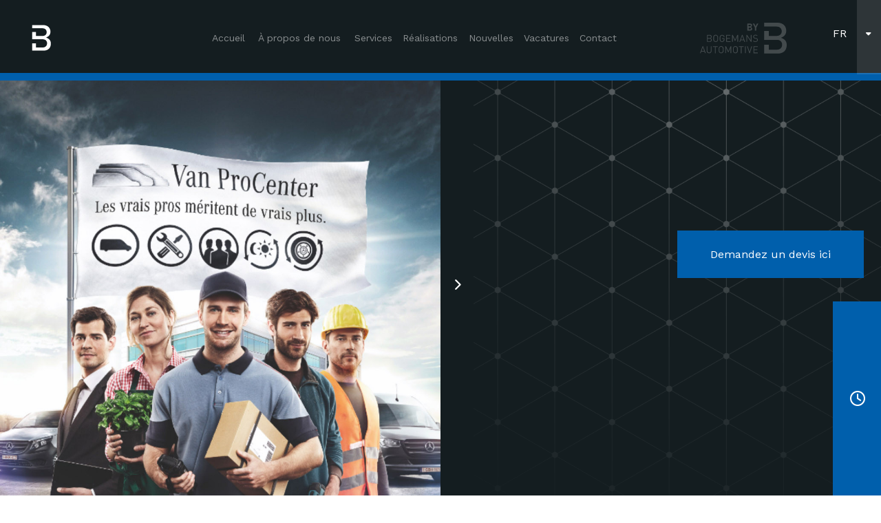

--- FILE ---
content_type: text/html; charset=UTF-8
request_url: https://www.bogemansequipment.be/fr/diensten
body_size: 29430
content:
<!doctype html><html lang="fr" class="no-js sticky-footer"><head> <!-- Global site tag (gtag.js) - Google Analytics --><script async src="https://www.googletagmanager.com/gtag/js?id=G-NEDMJQ6PV5"></script><script>
  window.dataLayer = window.dataLayer || [];
  function gtag(){dataLayer.push(arguments);}
  gtag('js', new Date());

  gtag('config', 'G-NEDMJQ6PV5');
</script><!-- Google Tag Manager --><script>(function(w,d,s,l,i){w[l]=w[l]||[];w[l].push({'gtm.start':
new Date().getTime(),event:'gtm.js'});var f=d.getElementsByTagName(s)[0],
j=d.createElement(s),dl=l!='dataLayer'?'&l='+l:'';j.async=true;j.src=
'https://www.googletagmanager.com/gtm.js?id='+i+dl;f.parentNode.insertBefore(j,f);
})(window,document,'script','dataLayer','GTM-5NHBGXR');</script><!-- End Google Tag Manager --><!-- Google Tag Manager --><script>(function(w,d,s,l,i){w[l]=w[l]||[];w[l].push({'gtm.start':
new Date().getTime(),event:'gtm.js'});var f=d.getElementsByTagName(s)[0],
j=d.createElement(s),dl=l!='dataLayer'?'&l='+l:'';j.async=true;j.src=
'https://www.googletagmanager.com/gtm.js?id='+i+dl;f.parentNode.insertBefore(j,f);
})(window,document,'script','dataLayer','GTM-PQCVJG4R');</script><!-- End Google Tag Manager --><!-- Google Tag Manager (noscript) --><noscript><iframe src="https://www.googletagmanager.com/ns.html?id=GTM-PQCVJG4R"
height="0" width="0" style="display:none;visibility:hidden"></iframe></noscript><!-- End Google Tag Manager (noscript) --> <meta charset="utf-8"> <meta http-equiv="X-UA-Compatible" content="IE=edge"> <title>Bogemans Equipment</title> <meta name="keywords" content=""> <meta name="description" content=""> <meta name="robots" content="index,follow,max-snippet:-1"> <meta name="viewport" content="width=device-width, initial-scale=1, minimal-ui"> <link rel="canonical" href="https://www.bogemansequipment.be/fr/diensten"> <link rel="stylesheet" href="https://shuttle-assets-new.s3.amazonaws.com/compiled/front-821b78f73f.css"> <link rel="stylesheet" href="https://shuttle-storage.s3.amazonaws.com/bogemansequipment/system/themes/theme-ff097e8b56.css"> <link rel="stylesheet" href="https://fonts.googleapis.com/css?family=Work+Sans:400,400italic,700,700italic,500,500italic,600,600italic&subset=latin,latin-ext"> <script src="https://shuttle-assets-new.s3.amazonaws.com/assets/js/vendor/modernizr.min.js"></script> <script src="https://kit.fontawesome.com/f4fe980f49.js" crossorigin="anonymous"></script> <script src="https://kit.fontawesome.com/78bbb71bd9.js" crossorigin="anonymous"></script> <link rel="apple-touch-icon" sizes="57x57" href="https://shuttle-storage.s3.amazonaws.com/bogemansequipment/system/favicon/apple-touch-icon-57x57.png?1599744499&v=a875711535"><link rel="apple-touch-icon" sizes="60x60" href="https://shuttle-storage.s3.amazonaws.com/bogemansequipment/system/favicon/apple-touch-icon-60x60.png?1599744499&v=a875711535"><link rel="apple-touch-icon" sizes="72x72" href="https://shuttle-storage.s3.amazonaws.com/bogemansequipment/system/favicon/apple-touch-icon-72x72.png?1599744499&v=a875711535"><link rel="apple-touch-icon" sizes="76x76" href="https://shuttle-storage.s3.amazonaws.com/bogemansequipment/system/favicon/apple-touch-icon-76x76.png?1599744499&v=a875711535"><link rel="apple-touch-icon" sizes="114x114" href="https://shuttle-storage.s3.amazonaws.com/bogemansequipment/system/favicon/apple-touch-icon-114x114.png?1599744499&v=a875711535"><link rel="apple-touch-icon" sizes="120x120" href="https://shuttle-storage.s3.amazonaws.com/bogemansequipment/system/favicon/apple-touch-icon-120x120.png?1599744499&v=a875711535"><link rel="apple-touch-icon" sizes="144x144" href="https://shuttle-storage.s3.amazonaws.com/bogemansequipment/system/favicon/apple-touch-icon-144x144.png?1599744499&v=a875711535"><link rel="apple-touch-icon" sizes="152x152" href="https://shuttle-storage.s3.amazonaws.com/bogemansequipment/system/favicon/apple-touch-icon-152x152.png?1599744499&v=a875711535"><link rel="apple-touch-icon" sizes="180x180" href="https://shuttle-storage.s3.amazonaws.com/bogemansequipment/system/favicon/apple-touch-icon-180x180.png?1599744499&v=a875711535"><link rel="icon" type="image/png" sizes="32x32" href="https://shuttle-storage.s3.amazonaws.com/bogemansequipment/system/favicon/favicon-32x32.png?1599744499&v=a875711535"><link rel="icon" type="image/png" sizes="192x192" href="https://shuttle-storage.s3.amazonaws.com/bogemansequipment/system/favicon/android-chrome-192x192.png?1599744499&v=a875711535"><link rel="icon" type="image/png" sizes="16x16" href="https://shuttle-storage.s3.amazonaws.com/bogemansequipment/system/favicon/favicon-16x16.png?1599744499&v=a875711535"><link rel="manifest" href="https://shuttle-storage.s3.amazonaws.com/bogemansequipment/system/favicon/site.webmanifest?1599744499&v=a875711535"><link rel="mask-icon" href="https://shuttle-storage.s3.amazonaws.com/bogemansequipment/system/favicon/safari-pinned-tab.svg?1599744499&v=a875711535" color="#ffffff"><link rel="shortcut icon" href="https://shuttle-storage.s3.amazonaws.com/bogemansequipment/system/favicon/favicon.ico?1599744499&v=a875711535"><meta name="msapplication-TileColor" content="#ffffff"><meta name="msapplication-TileImage" content="https://shuttle-storage.s3.amazonaws.com/bogemansequipment/system/favicon/mstile-144x144.png?1599744499&v=a875711535"><meta name="msapplication-config" content="https://shuttle-storage.s3.amazonaws.com/bogemansequipment/system/favicon/browserconfig.xml?1599744499&v=a875711535"> <meta name="apple-mobile-web-app-title" content="Bogemans Equipment"> <meta name="application-name" content="Bogemans Equipment"> <meta property="og:type" content="website"> <meta property="og:url" content="https://www.bogemansequipment.be/fr/diensten"> <meta property="og:site_name" content="Bogemans Equipment"> <meta property="twitter:card" content="summary_large_image"> <link rel="alternate" hreflang="nl" href="https://www.bogemansequipment.be/nl/diensten"> <link rel="alternate" hreflang="fr" href="https://www.bogemansequipment.be/fr/diensten"> <link rel="alternate" hreflang="x-default" href="https://www.bogemansequipment.be/nl/diensten"> <script type="text/javascript">
var _iub = _iub || [];
_iub.csConfiguration = {"siteId":3909015,"cookiePolicyId":12870795,"lang":"fr","storage":{"useSiteId":true}};
</script><script type="text/javascript" src="https://cs.iubenda.com/autoblocking/3909015.js"></script><script type="text/javascript" src="//cdn.iubenda.com/cs/iubenda_cs.js" charset="UTF-8" async></script></head><body> <!-- Google Tag Manager (noscript) --><noscript><iframe src="https://www.googletagmanager.com/ns.html?id=GTM-5NHBGXR"
height="0" width="0" style="display:none;visibility:hidden"></iframe></noscript><!-- End Google Tag Manager (noscript) --> <!--[if lt IE 10]> <p class="BrowseHappy">You are using an <strong>outdated</strong> browser. Please <a href="http://browsehappy.com/">upgrade your browser</a> to improve your experience.</p> <![endif]--> <div class="Page" id="page-11-diensten"><div class="Wrapper" id="wrapper"><section class="Header shuttle-Block " ><div class="shuttle-Widget shuttle-TemplateWidget" id="widget-74-d9e836ffbc4a4e911275224e440f67bc"><div class="Grid-widgetInnerCell EntityTrigger-74" ><div class="Row"><div class="shuttle-Element shuttle-Element--spacer custom-style-160 u-lg-hidden u-md-hidden service-s" id="element-658" style="height:155px"></div></div><div class="Row"><div class="shuttle-Element shuttle-Element--spacer custom-style-160 u-sm-hidden service-s" id="element-610" style="height:117px"></div></div><div class="Row"><div class="shuttle-Widget custom-style-114 header-cont fixed" id="widget-294-200d5a45cfda342e69b67a695e2168f8"><div class="Row"><div class="Grid-widgetInnerCell EntityTrigger-294" ><div class="Row"><div class="shuttle-Widget u-lg-hidden u-md-hidden mobile" id="widget-310-883e76ab6cadb59ed9d5682f7d220b35"><div class="Grid-widgetInnerCell EntityTrigger-310" ><div class="Row"></div><div class="Row"><a href="/fr" class=""><div class="shuttle-Element shuttle-Element--image EntityTrigger-312 Entity-312 logo" alt="HeaderLogo" title="" id="element-312" data-url="https://shuttle-storage.s3.amazonaws.com/bogemansequipment/Icons/HeaderLogo.svg?1610117162&w=0&h=0" style="height:60px""><div class="FlexEmbed-object" data-asset-resize-id="312-0-adf27fc5c3f196a0d3fef2c75da9c1c3-583767e44e3a6ff2f4fab40de7c22ae1" data-asset-id="126" alt="HeaderLogo" title="" role="img" style="background-image:url( https://shuttle-storage.s3.amazonaws.com/bogemansequipment/Icons/HeaderLogo.svg?1610117162 );background-position:left center;background-repeat: no-repeat;background-size:contain;"></div></div></a></div><div class="Row"></div><div class="Row"><div class="shuttle-Widget" id="widget-317-e346d0ff1527fca8a1e40fbc75e1dfd9"><div class="Grid-widgetInnerCell EntityTrigger-317" ><div class="Row"><style>@media (max-width: 860px) {	.Nav-319 { display: none; visibility: hidden; }	.Nav--responsive-319 { display: block; visibility: visible; }	}	#ToggleNav-8b72f15bfb:checked ~ .ToggleNav-label {	}</style><div class="NavWrapper Nav-319 header-nav" id="element-319"><ul class="shuttle-Element shuttle-Element--navigation Nav Nav--withGutter custom-style-navigation"><li class="Nav-item"><a href="/fr" class="Nav-itemTarget EntityTrigger-319-0-0 custom-style-navigation-item" >Accueil</a></li><li class="Nav-item"><a href="/fr/over-ons" class="Nav-itemTarget EntityTrigger-319-0-1 custom-style-navigation-item" >À propos de nous</a></li><li class="Nav-item"><a href="/fr/services" class="Nav-itemTarget EntityTrigger-319-0-2 custom-style-navigation-item" >Services</a></li><li class="Nav-item"><a href="/fr/realisaties" class="Nav-itemTarget EntityTrigger-319-0-3 custom-style-navigation-item" >Réalisations</a></li><li class="Nav-item"><a href="/fr/blog" class="Nav-itemTarget EntityTrigger-319-0-4 custom-style-navigation-item" >Nouvelles</a></li><li class="Nav-item"><a href="/fr/vacatures" class="Nav-itemTarget EntityTrigger-319-0-5 custom-style-navigation-item" >Vacatures</a></li><li class="Nav-item"><a href="/fr/contact" class="Nav-itemTarget EntityTrigger-319-0-6 custom-style-navigation-item" >Contact</a></li></ul></div><div class="NavWrapper NavWrapper--responsive Nav--responsive-319 header-nav" id="element-319"><input class="ToggleNav " id="ToggleNav-8b72f15bfb" type="checkbox" tabindex="-1" aria-hidden="true"><label class="ToggleNav-label custom-style-responsive-navigation-toggle-button" for="ToggleNav-8b72f15bfb" aria-hidden="true">Menu</label><ul class="shuttle-Element shuttle-Element--navigation Nav Nav--stacked Nav--withGutter custom-style-responsive-navigation-dropdown"><li class="Nav-item"><a href="/fr" class="Nav-itemTarget EntityTrigger-319-0-0 custom-style-responsive-navigation-button" >Accueil</a></li><li class="Nav-item"><a href="/fr/over-ons" class="Nav-itemTarget EntityTrigger-319-0-1 custom-style-responsive-navigation-button" >À propos de nous</a></li><li class="Nav-item"><a href="/fr/services" class="Nav-itemTarget EntityTrigger-319-0-2 custom-style-responsive-navigation-button" >Services</a></li><li class="Nav-item"><a href="/fr/realisaties" class="Nav-itemTarget EntityTrigger-319-0-3 custom-style-responsive-navigation-button" >Réalisations</a></li><li class="Nav-item"><a href="/fr/blog" class="Nav-itemTarget EntityTrigger-319-0-4 custom-style-responsive-navigation-button" >Nouvelles</a></li><li class="Nav-item"><a href="/fr/vacatures" class="Nav-itemTarget EntityTrigger-319-0-5 custom-style-responsive-navigation-button" >Vacatures</a></li><li class="Nav-item"><a href="/fr/contact" class="Nav-itemTarget EntityTrigger-319-0-6 custom-style-responsive-navigation-button" >Contact</a></li></ul></div></div></div></div></div><div class="Row"><div class="shuttle-Widget custom-style-201 menu-extra" id="widget-2278-004b1d2a411b0f8e72fe2a7395c56093"><div class="Grid-widgetInnerCell EntityTrigger-2278" ><div class="Row"></div><div class="Row"></div><div class="Row"><div class="shuttle-Widget appointment-m" id="widget-2283-15b785409e1e3a5fc71dde9dc03c93b1"><div class="Grid-widgetInnerCell EntityTrigger-2283" ><div class="Row"><div class="shuttle-Element shuttle-Element--button u-textCenter" id="element-2285"> <a href="https://outlook.office365.com/owa/calendar/CarrosserieBogemans1@bogemans.info/bookings/" class="Button EntityTrigger-2285 custom-style-text custom-style-11 custom-style-1" target="_blank">Prendre rendez-vous en ligne</a></div></div></div></div></div><div class="Row"><div class="shuttle-Element shuttle-Element--button u-textCenter" id="element-2280"> <a href="javascript:;" class="Button EntityTrigger-2280 custom-style-202 credit unstyled">Fait partie de Bogemans Automotive <br>découvrir tous les services </a></div></div><div class="Row"><ul class="shuttle-Element shuttle-Element--langNavigation Nav Nav--withGutter custom-style-203 custom-style-49 custom-style-1 langnav" id="element-314"><li class="Nav-item is-first"><a class="Nav-itemTarget custom-style-language-navigation-item custom-style-84 custom-style-72" href="/nl/diensten">nl</a></li><li class="Nav-item"><a class="Nav-itemTarget custom-style-language-navigation-item custom-style-84 custom-style-72 custom-style-language-navigation-item custom-style-84 custom-style-72-active" href="/fr/diensten">fr</a></li></ul></div></div></div></div></div></div></div><div class="Row"><div class="shuttle-Widget u-sm-hidden desktop" id="widget-308-a3754c73e6a489a93ab02994b24c5182"><div class="Grid-widgetInnerCell EntityTrigger-308" ><div class="Row"></div><div class="Row"><div class="shuttle-Widget-wrapGrid wrap-Grid" data-grid-cols="3"><div id="grid_9b334be102" class="Grid Grid--withGutter"><div class="Grid-cell u-size6of12"><div class="Grid-innerCell " data-grid-cell="6/12"><div class="Row"><a href="/fr" class=""><div class="shuttle-Element shuttle-Element--image EntityTrigger-456 Entity-456 custom-style-134 logo" alt="HeaderLogo" title="" id="element-456" data-url="https://shuttle-storage.s3.amazonaws.com/bogemansequipment/Icons/HeaderLogo.svg?1610117162&w=0&h=0" style="height:60px""><div class="FlexEmbed-object" data-asset-resize-id="456-0-483029a6299f593855072ba4bf8b032a-583767e44e3a6ff2f4fab40de7c22ae1" data-asset-id="126" alt="HeaderLogo" title="" role="img" style="background-image:url( https://shuttle-storage.s3.amazonaws.com/bogemansequipment/Icons/HeaderLogo.svg?1610117162 );background-position:left center;background-repeat: no-repeat;background-size:contain;"></div></div></a></div><div class="Row"><a href="/fr" class=""><div class="shuttle-Element shuttle-Element--image EntityTrigger-1360 Entity-1360 custom-style-134 logo underneath" alt="HeaderLogo" title="" id="element-1360" data-url="https://shuttle-storage.s3.amazonaws.com/bogemansequipment/Icons/HeaderLogo.svg?1610117162&w=0&h=0" style="height:60px""><div class="FlexEmbed-object" data-asset-resize-id="1360-0-eda257904d5a026a8f4170634c04143e-583767e44e3a6ff2f4fab40de7c22ae1" data-asset-id="126" alt="HeaderLogo" title="" role="img" style="background-image:url( https://shuttle-storage.s3.amazonaws.com/bogemansequipment/Icons/HeaderLogo.svg?1610117162 );background-position:left center;background-repeat: no-repeat;background-size:contain;"></div></div></a></div><div class="Row"></div></div></div><div class="Grid-cell u-size5of12"><div class="Grid-innerCell " data-grid-cell="5/12"><div class="Row"><div class="shuttle-Element shuttle-Element--image EntityTrigger-298 Entity-298 custom-style-115 custom-style-24 custom-style-144 credit dark" alt="CreditDark" title="" id="element-298" data-url="https://shuttle-storage.s3.amazonaws.com/bogemansequipment/Icons/CreditDark.svg?1610113457&w=0&h=0" style="height:45px""><div class="FlexEmbed-object" data-asset-resize-id="298-0-155a8c344cea7d7d227e567cca4c8221-583767e44e3a6ff2f4fab40de7c22ae1" data-asset-id="81" alt="CreditDark" title="" role="img" style="background-image:url( https://shuttle-storage.s3.amazonaws.com/bogemansequipment/Icons/CreditDark.svg?1610113457 );background-position:right center;background-repeat: no-repeat;background-size:contain;"></div></div></div><div class="Row"></div><div class="Row"><div class="shuttle-Element shuttle-Element--image EntityTrigger-571 Entity-571 custom-style-115 custom-style-24 custom-style-144 custom-style-94 credit dark invis" alt="CreditDark" title="" id="element-571" data-url="https://shuttle-storage.s3.amazonaws.com/bogemansequipment/Icons/CreditDark.svg?1610113457&w=0&h=0" style="height:45px""><div class="FlexEmbed-object" data-asset-resize-id="571-0-89c317b169805f104b69d48eb7a12392-583767e44e3a6ff2f4fab40de7c22ae1" data-asset-id="81" alt="CreditDark" title="" role="img" style="background-image:url( https://shuttle-storage.s3.amazonaws.com/bogemansequipment/Icons/CreditDark.svg?1610113457 );background-position:right center;background-repeat: no-repeat;background-size:contain;"></div></div></div></div></div><div class="Grid-cell u-size1of12"><div class="Grid-innerCell " data-grid-cell="1/12"><ul class="shuttle-Element shuttle-Element--langNavigation Nav Nav--withGutter custom-style-language-navigation custom-style-144 langnav" id="element-302"><li class="Nav-item is-first"><a class="Nav-itemTarget custom-style-language-navigation-item custom-style-84" href="/nl/diensten">nl</a></li><li class="Nav-item"><a class="Nav-itemTarget custom-style-language-navigation-item custom-style-84 custom-style-language-navigation-item custom-style-84-active" href="/fr/diensten">fr</a></li></ul></div></div></div></div></div><div class="Row"><div class="shuttle-Element shuttle-Element--button" id="element-558"> <a href="javascript:;" class="Button EntityTrigger-558 custom-style-147 menu-closer"><i class="fas fa-times"></i></a></div></div><div class="Row"><div class="shuttle-Widget custom-style-116 custom-style-94 lang-toggler" id="widget-303-6eb5f74bc86de084b9fe6cccfb0765c9"></div></div><div class="Row"><div class="shuttle-Widget" id="widget-299-33a91302bec5b0ed4ad83dfbcd72d5b3"><div class="Container "><div class="Grid-widgetInnerCell EntityTrigger-299" ><div class="Row"><div class="shuttle-Widget-wrapGrid wrap-Grid" data-grid-cols="3"><div id="grid_9b8516084e" class="Grid Grid--withGutter"><div class="Grid-cell u-size3of12"><div class="Grid-innerCell " data-grid-cell="3/12"><div class="shuttle-Element shuttle-Element--spacer" id="element-306" style="height:0px"></div></div></div><div class="Grid-cell u-size6of12"><div class="Grid-innerCell " data-grid-cell="6/12"><style>@media (max-width: 860px) {	.Nav-297 { display: none; visibility: hidden; }	.Nav--responsive-297 { display: block; visibility: visible; }	}	#ToggleNav-ed2541dc35:checked ~ .ToggleNav-label {	}</style><div class="NavWrapper Nav-297 header-nav" id="element-297"><ul class="shuttle-Element shuttle-Element--navigation Nav Nav--withGutter custom-style-navigation"><li class="Nav-item"><a href="/fr" class="Nav-itemTarget EntityTrigger-297-0-0 custom-style-navigation-item" >Accueil</a></li><li class="Nav-item"><a href="/fr/over-ons" class="Nav-itemTarget EntityTrigger-297-0-1 custom-style-navigation-item" >À propos de nous</a></li><li class="Nav-item"><a href="/fr/services" class="Nav-itemTarget EntityTrigger-297-0-2 custom-style-navigation-item" >Services</a></li><li class="Nav-item"><a href="/fr/realisaties" class="Nav-itemTarget EntityTrigger-297-0-3 custom-style-navigation-item" >Réalisations</a></li><li class="Nav-item"><a href="/fr/blog" class="Nav-itemTarget EntityTrigger-297-0-4 custom-style-navigation-item" >Nouvelles</a></li><li class="Nav-item"><a href="/fr/vacatures" class="Nav-itemTarget EntityTrigger-297-0-5 custom-style-navigation-item" >Vacatures</a></li><li class="Nav-item"><a href="/fr/contact" class="Nav-itemTarget EntityTrigger-297-0-6 custom-style-navigation-item" >Contact</a></li></ul></div><div class="NavWrapper NavWrapper--responsive Nav--responsive-297 header-nav" id="element-297"><input class="ToggleNav " id="ToggleNav-ed2541dc35" type="checkbox" tabindex="-1" aria-hidden="true"><label class="ToggleNav-label custom-style-responsive-navigation-toggle-button" for="ToggleNav-ed2541dc35" aria-hidden="true">Menu</label><ul class="shuttle-Element shuttle-Element--navigation Nav Nav--stacked Nav--withGutter custom-style-responsive-navigation-dropdown"><li class="Nav-item"><a href="/fr" class="Nav-itemTarget EntityTrigger-297-0-0 custom-style-responsive-navigation-button" >Accueil</a></li><li class="Nav-item"><a href="/fr/over-ons" class="Nav-itemTarget EntityTrigger-297-0-1 custom-style-responsive-navigation-button" >À propos de nous</a></li><li class="Nav-item"><a href="/fr/services" class="Nav-itemTarget EntityTrigger-297-0-2 custom-style-responsive-navigation-button" >Services</a></li><li class="Nav-item"><a href="/fr/realisaties" class="Nav-itemTarget EntityTrigger-297-0-3 custom-style-responsive-navigation-button" >Réalisations</a></li><li class="Nav-item"><a href="/fr/blog" class="Nav-itemTarget EntityTrigger-297-0-4 custom-style-responsive-navigation-button" >Nouvelles</a></li><li class="Nav-item"><a href="/fr/vacatures" class="Nav-itemTarget EntityTrigger-297-0-5 custom-style-responsive-navigation-button" >Vacatures</a></li><li class="Nav-item"><a href="/fr/contact" class="Nav-itemTarget EntityTrigger-297-0-6 custom-style-responsive-navigation-button" >Contact</a></li></ul></div></div></div><div class="Grid-cell u-size3of12"><div class="Grid-innerCell " data-grid-cell="3/12"><div class="shuttle-Element shuttle-Element--spacer" id="element-307" style="height:0px"></div></div></div></div></div></div></div></div></div></div><div class="Row"></div></div></div></div></div></div></div></div><div class="Row"><div class="shuttle-Widget custom-style-148 head-filler" id="widget-559-e0f71352826a985ce3dea95c416133a5"></div></div></div></div></section><section class="Main shuttle-Region " ><div class="Content shuttle-Block "><!-- Content-inner or Side-inner --><div class="Content-inner "><div class="shuttle-Widget shuttle-TemplateWidget custom-style-149 fader" id="widget-3-e018549518235afb887451193fd38356"><div class="Grid-widgetInnerCell EntityTrigger-3" ><div class="Row"><div class="Row"><div class="shuttle-Widget custom-style-20 custom-style-153 custom-style-31 custom-style-162" id="widget-3084-4e2886cf4a467835d484b7ae091022e7"><div class="Row"><div class="Grid-widgetInnerCell EntityTrigger-3084" ><div class="Row"><div class="shuttle-Widget u-lg-hidden u-md-hidden service" id="widget-3086-04226da11320eda7bfcbad736962fa45" nth="1"><a name=""></a><div class="Grid-widgetInnerCell EntityTrigger-3086" ><div class="Row"><div class="shuttle-Element shuttle-Element--image EntityTrigger-3088 Entity-3088 custom-style-156 img" alt="ProCenter" title="" id="element-3088" data-url="https://shuttle-storage.s3.amazonaws.com/bogemansequipment/Flavor/ProCenter.jpg?1610113457&w=1033&h=1332" style="height:400px""><div class="FlexEmbed-object" data-asset-resize-id="3088-0-3e5ce3ae2a27aa3f154493ee6b3c7632-0f73c5a75fd97c952432ffea1dd28465" data-asset-id="62" alt="ProCenter" title="" role="img" style="background-image:url( https://shuttle-storage.s3.amazonaws.com/bogemansequipment/system/resized/Flavor/ProCenter_1033x0.jpg?1610113457 );background-position:center center;background-repeat: no-repeat;background-size:cover;"></div></div></div><div class="Row"><div class="shuttle-Widget custom-style-154 custom-style-161 service-text" id="widget-3089-843a8d191775405eda32f42f2c0b8969"><div class="Grid-widgetInnerCell EntityTrigger-3089" ><div class="Row"><div class="shuttle-Element shuttle-Element--spacer" id="element-3100" style="height:45px"></div></div><div class="Row"><div class="shuttle-Element shuttle-Element--text custom-style-9 custom-style-11" id="element-3092"><p></p></div></div><div class="Row"><div class="shuttle-Element shuttle-Element--title" id="element-3093"><h1 class="custom-style-h2 custom-style-11"></h1></div></div><div class="Row"></div><div class="Row"><div class="shuttle-Element shuttle-Element--text custom-style-text custom-style-37 custom-style-152 custom-style-11" id="element-3094"><p></p></div></div><div class="Row"><div class="shuttle-Element shuttle-Element--spacer" id="element-3096" style="height:25px"></div></div><div class="Row"><div class="shuttle-Element shuttle-Element--text custom-style-text custom-style-11" id="element-3095"><p></p></div></div><div class="Row"></div><div class="Row"></div><div class="Row"><div class="shuttle-Element shuttle-Element--spacer" id="element-3099" style="height:80px"></div></div></div></div></div></div></div></div><div class="Row"><div class="shuttle-Widget u-sm-hidden service" id="widget-3101-ea50ec407138b71799b6510ed60b5370" nth="1"><a name=""></a><div class="Grid-widgetInnerCell EntityTrigger-3101" ><div class="Row"><div class="shuttle-Widget-wrapGrid wrap-Grid" data-grid-cols="2"><div id="grid_5e57ba4363" class="Grid Grid--alignMiddle"><div class="Grid-cell u-size6of12"><div class="Grid-innerCell " data-grid-cell="6/12"><div class="shuttle-Element shuttle-Element--image EntityTrigger-3103 Entity-3103 custom-style-156 img" alt="ProCenter" title="" id="element-3103" data-url="https://shuttle-storage.s3.amazonaws.com/bogemansequipment/Flavor/ProCenter.jpg?1610113457&w=1033&h=1332" style="height:400px""><div class="FlexEmbed-object" data-asset-resize-id="3103-0-729b7e37dd9105ece7cf61aa40a81cb7-0f73c5a75fd97c952432ffea1dd28465" data-asset-id="62" alt="ProCenter" title="" role="img" style="background-image:url( https://shuttle-storage.s3.amazonaws.com/bogemansequipment/system/resized/Flavor/ProCenter_1033x0.jpg?1610113457 );background-position:center center;background-repeat: no-repeat;background-size:cover;"></div></div></div></div><div class="Grid-cell u-size6of12"><div class="Grid-innerCell " data-grid-cell="6/12"><div class="shuttle-Widget custom-style-154 custom-style-161 service-text" id="widget-3104-103381d9871a91ca420dc402631a4697"><div class="Grid-widgetInnerCell EntityTrigger-3104" ><div class="Row"></div><div class="Row"><div class="shuttle-Widget-wrapGrid wrap-Grid" data-grid-cols="3"><div id="grid_90579c2680" class="Grid Grid--withGutter"><div class="Grid-cell u-size2of12"><div class="Grid-innerCell " data-grid-cell="2/12"><div class="shuttle-Element shuttle-Element--spacer" id="element-3111" style="height:0px"></div></div></div><div class="Grid-cell u-size8of12"><div class="Grid-innerCell " data-grid-cell="8/12"><div class="Row"><div class="shuttle-Element shuttle-Element--spacer" id="element-3113" style="height:150px"></div></div><div class="Row"><div class="shuttle-Element shuttle-Element--text custom-style-9 custom-style-11" id="element-3107"><p></p></div></div><div class="Row"><div class="shuttle-Element shuttle-Element--title" id="element-3108"><h1 class="custom-style-h2 custom-style-11"></h1></div></div><div class="Row"></div><div class="Row"><div class="shuttle-Element shuttle-Element--text custom-style-text custom-style-37 custom-style-152 custom-style-11" id="element-3109"><p></p></div></div><div class="Row"><div class="shuttle-Element shuttle-Element--spacer" id="element-3115" style="height:35px"></div></div><div class="Row"><div class="shuttle-Element shuttle-Element--text custom-style-text custom-style-11" id="element-3110"><p></p></div></div><div class="Row"></div><div class="Row"></div></div></div><div class="Grid-cell u-size2of12"><div class="Grid-innerCell " data-grid-cell="2/12"><div class="shuttle-Element shuttle-Element--spacer" id="element-3112" style="height:0px"></div></div></div></div></div></div><div class="Row"></div></div></div></div></div></div></div></div></div></div></div></div></div><div class="Row"><div class="Grid-widgetInnerCell EntityTrigger-3084" ><div class="Row"><div class="shuttle-Widget u-lg-hidden u-md-hidden service" id="widget-3086-04226da11320eda7bfcbad736962fa45" nth="2"><a name=""></a><div class="Grid-widgetInnerCell EntityTrigger-3086" ><div class="Row"><div class="shuttle-Element shuttle-Element--image EntityTrigger-3088 Entity-3088 custom-style-156 img" alt="Winterwielen" title="" id="element-3088" data-url="https://shuttle-storage.s3.amazonaws.com/bogemansequipment/Flavor/Winterwielen.jpg?1610113457&w=1012&h=1428" style="height:400px""><div class="FlexEmbed-object" data-asset-resize-id="3088-1-3e5ce3ae2a27aa3f154493ee6b3c7632-546b46ff952114214c8579639f8ea162" data-asset-id="65" alt="Winterwielen" title="" role="img" style="background-image:url( https://shuttle-storage.s3.amazonaws.com/bogemansequipment/system/resized/Flavor/Winterwielen_1012x0.jpg?1610113457 );background-position:center center;background-repeat: no-repeat;background-size:cover;"></div></div></div><div class="Row"><div class="shuttle-Widget custom-style-154 custom-style-161 service-text" id="widget-3089-843a8d191775405eda32f42f2c0b8969"><div class="Grid-widgetInnerCell EntityTrigger-3089" ><div class="Row"><div class="shuttle-Element shuttle-Element--spacer" id="element-3100" style="height:45px"></div></div><div class="Row"><div class="shuttle-Element shuttle-Element--text custom-style-9 custom-style-11" id="element-3092"><p></p></div></div><div class="Row"></div><div class="Row"><div class="shuttle-Element shuttle-Element--title" id="element-3091"><h2 class="custom-style-h2 custom-style-11"></h2></div></div><div class="Row"><div class="shuttle-Element shuttle-Element--text custom-style-text custom-style-37 custom-style-152 custom-style-11" id="element-3094"><p></p></div></div><div class="Row"><div class="shuttle-Element shuttle-Element--spacer" id="element-3096" style="height:25px"></div></div><div class="Row"><div class="shuttle-Element shuttle-Element--text custom-style-text custom-style-11" id="element-3095"><p></p></div></div><div class="Row"></div><div class="Row"></div><div class="Row"><div class="shuttle-Element shuttle-Element--spacer" id="element-3099" style="height:80px"></div></div></div></div></div></div></div></div><div class="Row"><div class="shuttle-Widget u-sm-hidden service" id="widget-3101-ea50ec407138b71799b6510ed60b5370" nth="2"><a name=""></a><div class="Grid-widgetInnerCell EntityTrigger-3101" ><div class="Row"><div class="shuttle-Widget-wrapGrid wrap-Grid" data-grid-cols="2"><div id="grid_5e57ba4363" class="Grid Grid--alignMiddle"><div class="Grid-cell u-size6of12"><div class="Grid-innerCell " data-grid-cell="6/12"><div class="shuttle-Element shuttle-Element--image EntityTrigger-3103 Entity-3103 custom-style-156 img" alt="Winterwielen" title="" id="element-3103" data-url="https://shuttle-storage.s3.amazonaws.com/bogemansequipment/Flavor/Winterwielen.jpg?1610113457&w=1012&h=1428" style="height:400px""><div class="FlexEmbed-object" data-asset-resize-id="3103-1-729b7e37dd9105ece7cf61aa40a81cb7-546b46ff952114214c8579639f8ea162" data-asset-id="65" alt="Winterwielen" title="" role="img" style="background-image:url( https://shuttle-storage.s3.amazonaws.com/bogemansequipment/system/resized/Flavor/Winterwielen_1012x0.jpg?1610113457 );background-position:center center;background-repeat: no-repeat;background-size:cover;"></div></div></div></div><div class="Grid-cell u-size6of12"><div class="Grid-innerCell " data-grid-cell="6/12"><div class="shuttle-Widget custom-style-154 custom-style-161 service-text" id="widget-3104-103381d9871a91ca420dc402631a4697"><div class="Grid-widgetInnerCell EntityTrigger-3104" ><div class="Row"></div><div class="Row"><div class="shuttle-Widget-wrapGrid wrap-Grid" data-grid-cols="3"><div id="grid_90579c2680" class="Grid Grid--withGutter"><div class="Grid-cell u-size2of12"><div class="Grid-innerCell " data-grid-cell="2/12"><div class="shuttle-Element shuttle-Element--spacer" id="element-3111" style="height:0px"></div></div></div><div class="Grid-cell u-size8of12"><div class="Grid-innerCell " data-grid-cell="8/12"><div class="Row"></div><div class="Row"><div class="shuttle-Element shuttle-Element--text custom-style-9 custom-style-11" id="element-3107"><p></p></div></div><div class="Row"></div><div class="Row"><div class="shuttle-Element shuttle-Element--title" id="element-3106"><h2 class="custom-style-h2 custom-style-11"></h2></div></div><div class="Row"><div class="shuttle-Element shuttle-Element--text custom-style-text custom-style-37 custom-style-152 custom-style-11" id="element-3109"><p></p></div></div><div class="Row"><div class="shuttle-Element shuttle-Element--spacer" id="element-3115" style="height:35px"></div></div><div class="Row"><div class="shuttle-Element shuttle-Element--text custom-style-text custom-style-11" id="element-3110"><p></p></div></div><div class="Row"></div><div class="Row"></div></div></div><div class="Grid-cell u-size2of12"><div class="Grid-innerCell " data-grid-cell="2/12"><div class="shuttle-Element shuttle-Element--spacer" id="element-3112" style="height:0px"></div></div></div></div></div></div><div class="Row"></div></div></div></div></div></div></div></div></div></div></div></div></div><div class="Row"><div class="Grid-widgetInnerCell EntityTrigger-3084" ><div class="Row"><div class="shuttle-Widget u-lg-hidden u-md-hidden service" id="widget-3086-04226da11320eda7bfcbad736962fa45" nth="3"><a name=""></a><div class="Grid-widgetInnerCell EntityTrigger-3086" ><div class="Row"><div class="shuttle-Element shuttle-Element--image EntityTrigger-3088 Entity-3088 custom-style-156 img" alt="ServiceCare" title="" id="element-3088" data-url="https://shuttle-storage.s3.amazonaws.com/bogemansequipment/Flavor/ServiceCare.jpg?1610113457&w=1007&h=1265" style="height:400px""><div class="FlexEmbed-object" data-asset-resize-id="3088-2-3e5ce3ae2a27aa3f154493ee6b3c7632-3130f700118c789733dec628945df100" data-asset-id="64" alt="ServiceCare" title="" role="img" style="background-image:url( https://shuttle-storage.s3.amazonaws.com/bogemansequipment/system/resized/Flavor/ServiceCare_1007x0.jpg?1610113457 );background-position:center center;background-repeat: no-repeat;background-size:cover;"></div></div></div><div class="Row"><div class="shuttle-Widget custom-style-154 custom-style-161 service-text" id="widget-3089-843a8d191775405eda32f42f2c0b8969"><div class="Grid-widgetInnerCell EntityTrigger-3089" ><div class="Row"><div class="shuttle-Element shuttle-Element--spacer" id="element-3100" style="height:45px"></div></div><div class="Row"><div class="shuttle-Element shuttle-Element--text custom-style-9 custom-style-11" id="element-3092"><p></p></div></div><div class="Row"></div><div class="Row"><div class="shuttle-Element shuttle-Element--title" id="element-3091"><h2 class="custom-style-h2 custom-style-11"></h2></div></div><div class="Row"><div class="shuttle-Element shuttle-Element--text custom-style-text custom-style-37 custom-style-152 custom-style-11" id="element-3094"><p></p></div></div><div class="Row"><div class="shuttle-Element shuttle-Element--spacer" id="element-3096" style="height:25px"></div></div><div class="Row"><div class="shuttle-Element shuttle-Element--text custom-style-text custom-style-11" id="element-3095"><p></p></div></div><div class="Row"></div><div class="Row"></div><div class="Row"><div class="shuttle-Element shuttle-Element--spacer" id="element-3099" style="height:80px"></div></div></div></div></div></div></div></div><div class="Row"><div class="shuttle-Widget u-sm-hidden service" id="widget-3101-ea50ec407138b71799b6510ed60b5370" nth="3"><a name=""></a><div class="Grid-widgetInnerCell EntityTrigger-3101" ><div class="Row"><div class="shuttle-Widget-wrapGrid wrap-Grid" data-grid-cols="2"><div id="grid_5e57ba4363" class="Grid Grid--alignMiddle"><div class="Grid-cell u-size6of12"><div class="Grid-innerCell " data-grid-cell="6/12"><div class="shuttle-Element shuttle-Element--image EntityTrigger-3103 Entity-3103 custom-style-156 img" alt="ServiceCare" title="" id="element-3103" data-url="https://shuttle-storage.s3.amazonaws.com/bogemansequipment/Flavor/ServiceCare.jpg?1610113457&w=1007&h=1265" style="height:400px""><div class="FlexEmbed-object" data-asset-resize-id="3103-2-729b7e37dd9105ece7cf61aa40a81cb7-3130f700118c789733dec628945df100" data-asset-id="64" alt="ServiceCare" title="" role="img" style="background-image:url( https://shuttle-storage.s3.amazonaws.com/bogemansequipment/system/resized/Flavor/ServiceCare_1007x0.jpg?1610113457 );background-position:center center;background-repeat: no-repeat;background-size:cover;"></div></div></div></div><div class="Grid-cell u-size6of12"><div class="Grid-innerCell " data-grid-cell="6/12"><div class="shuttle-Widget custom-style-154 custom-style-161 service-text" id="widget-3104-103381d9871a91ca420dc402631a4697"><div class="Grid-widgetInnerCell EntityTrigger-3104" ><div class="Row"></div><div class="Row"><div class="shuttle-Widget-wrapGrid wrap-Grid" data-grid-cols="3"><div id="grid_90579c2680" class="Grid Grid--withGutter"><div class="Grid-cell u-size2of12"><div class="Grid-innerCell " data-grid-cell="2/12"><div class="shuttle-Element shuttle-Element--spacer" id="element-3111" style="height:0px"></div></div></div><div class="Grid-cell u-size8of12"><div class="Grid-innerCell " data-grid-cell="8/12"><div class="Row"></div><div class="Row"><div class="shuttle-Element shuttle-Element--text custom-style-9 custom-style-11" id="element-3107"><p></p></div></div><div class="Row"></div><div class="Row"><div class="shuttle-Element shuttle-Element--title" id="element-3106"><h2 class="custom-style-h2 custom-style-11"></h2></div></div><div class="Row"><div class="shuttle-Element shuttle-Element--text custom-style-text custom-style-37 custom-style-152 custom-style-11" id="element-3109"><p></p></div></div><div class="Row"><div class="shuttle-Element shuttle-Element--spacer" id="element-3115" style="height:35px"></div></div><div class="Row"><div class="shuttle-Element shuttle-Element--text custom-style-text custom-style-11" id="element-3110"><p></p></div></div><div class="Row"></div><div class="Row"></div></div></div><div class="Grid-cell u-size2of12"><div class="Grid-innerCell " data-grid-cell="2/12"><div class="shuttle-Element shuttle-Element--spacer" id="element-3112" style="height:0px"></div></div></div></div></div></div><div class="Row"></div></div></div></div></div></div></div></div></div></div></div></div></div><div class="Row"><div class="Grid-widgetInnerCell EntityTrigger-3084" ><div class="Row"><div class="shuttle-Widget u-lg-hidden u-md-hidden service" id="widget-3086-04226da11320eda7bfcbad736962fa45" nth="4"><a name=""></a><div class="Grid-widgetInnerCell EntityTrigger-3086" ><div class="Row"><div class="shuttle-Element shuttle-Element--image EntityTrigger-3088 Entity-3088 custom-style-156 img" alt="Mobile" title="" id="element-3088" data-url="https://shuttle-storage.s3.amazonaws.com/bogemansequipment/Flavor/Mobile.jpg?1610113457&w=1007&h=1881" style="height:400px""><div class="FlexEmbed-object" data-asset-resize-id="3088-3-3e5ce3ae2a27aa3f154493ee6b3c7632-37d7be5f79fa65759af5ad8262387b0b" data-asset-id="68" alt="Mobile" title="" role="img" style="background-image:url( https://shuttle-storage.s3.amazonaws.com/bogemansequipment/system/resized/Flavor/Mobile_1007x0.jpg?1610113457 );background-position:center center;background-repeat: no-repeat;background-size:cover;"></div></div></div><div class="Row"><div class="shuttle-Widget custom-style-154 custom-style-161 service-text" id="widget-3089-843a8d191775405eda32f42f2c0b8969"><div class="Grid-widgetInnerCell EntityTrigger-3089" ><div class="Row"><div class="shuttle-Element shuttle-Element--spacer" id="element-3100" style="height:45px"></div></div><div class="Row"><div class="shuttle-Element shuttle-Element--text custom-style-9 custom-style-11" id="element-3092"><p></p></div></div><div class="Row"></div><div class="Row"><div class="shuttle-Element shuttle-Element--title" id="element-3091"><h2 class="custom-style-h2 custom-style-11"></h2></div></div><div class="Row"><div class="shuttle-Element shuttle-Element--text custom-style-text custom-style-37 custom-style-152 custom-style-11" id="element-3094"><p></p></div></div><div class="Row"><div class="shuttle-Element shuttle-Element--spacer" id="element-3096" style="height:25px"></div></div><div class="Row"><div class="shuttle-Element shuttle-Element--text custom-style-text custom-style-11" id="element-3095"><p></p></div></div><div class="Row"></div><div class="Row"></div><div class="Row"><div class="shuttle-Element shuttle-Element--spacer" id="element-3099" style="height:80px"></div></div></div></div></div></div></div></div><div class="Row"><div class="shuttle-Widget u-sm-hidden service" id="widget-3101-ea50ec407138b71799b6510ed60b5370" nth="4"><a name=""></a><div class="Grid-widgetInnerCell EntityTrigger-3101" ><div class="Row"><div class="shuttle-Widget-wrapGrid wrap-Grid" data-grid-cols="2"><div id="grid_5e57ba4363" class="Grid Grid--alignMiddle"><div class="Grid-cell u-size6of12"><div class="Grid-innerCell " data-grid-cell="6/12"><div class="shuttle-Element shuttle-Element--image EntityTrigger-3103 Entity-3103 custom-style-156 img" alt="Mobile" title="" id="element-3103" data-url="https://shuttle-storage.s3.amazonaws.com/bogemansequipment/Flavor/Mobile.jpg?1610113457&w=1007&h=1881" style="height:400px""><div class="FlexEmbed-object" data-asset-resize-id="3103-3-729b7e37dd9105ece7cf61aa40a81cb7-37d7be5f79fa65759af5ad8262387b0b" data-asset-id="68" alt="Mobile" title="" role="img" style="background-image:url( https://shuttle-storage.s3.amazonaws.com/bogemansequipment/system/resized/Flavor/Mobile_1007x0.jpg?1610113457 );background-position:center center;background-repeat: no-repeat;background-size:cover;"></div></div></div></div><div class="Grid-cell u-size6of12"><div class="Grid-innerCell " data-grid-cell="6/12"><div class="shuttle-Widget custom-style-154 custom-style-161 service-text" id="widget-3104-103381d9871a91ca420dc402631a4697"><div class="Grid-widgetInnerCell EntityTrigger-3104" ><div class="Row"></div><div class="Row"><div class="shuttle-Widget-wrapGrid wrap-Grid" data-grid-cols="3"><div id="grid_90579c2680" class="Grid Grid--withGutter"><div class="Grid-cell u-size2of12"><div class="Grid-innerCell " data-grid-cell="2/12"><div class="shuttle-Element shuttle-Element--spacer" id="element-3111" style="height:0px"></div></div></div><div class="Grid-cell u-size8of12"><div class="Grid-innerCell " data-grid-cell="8/12"><div class="Row"></div><div class="Row"><div class="shuttle-Element shuttle-Element--text custom-style-9 custom-style-11" id="element-3107"><p></p></div></div><div class="Row"></div><div class="Row"><div class="shuttle-Element shuttle-Element--title" id="element-3106"><h2 class="custom-style-h2 custom-style-11"></h2></div></div><div class="Row"><div class="shuttle-Element shuttle-Element--text custom-style-text custom-style-37 custom-style-152 custom-style-11" id="element-3109"><p></p></div></div><div class="Row"><div class="shuttle-Element shuttle-Element--spacer" id="element-3115" style="height:35px"></div></div><div class="Row"><div class="shuttle-Element shuttle-Element--text custom-style-text custom-style-11" id="element-3110"><p></p></div></div><div class="Row"></div><div class="Row"></div></div></div><div class="Grid-cell u-size2of12"><div class="Grid-innerCell " data-grid-cell="2/12"><div class="shuttle-Element shuttle-Element--spacer" id="element-3112" style="height:0px"></div></div></div></div></div></div><div class="Row"></div></div></div></div></div></div></div></div></div></div></div></div></div><div class="Row"><div class="Grid-widgetInnerCell EntityTrigger-3084" ><div class="Row"><div class="shuttle-Widget u-lg-hidden u-md-hidden service" id="widget-3086-04226da11320eda7bfcbad736962fa45" nth="5"><a name=""></a><div class="Grid-widgetInnerCell EntityTrigger-3086" ><div class="Row"><div class="shuttle-Element shuttle-Element--image EntityTrigger-3088 Entity-3088 custom-style-156 img" alt="OriginalAccessories" title="" id="element-3088" data-url="https://shuttle-storage.s3.amazonaws.com/bogemansequipment/Flavor/OriginalAccessories.jpg?1610113457&w=1062&h=1457" style="height:400px""><div class="FlexEmbed-object" data-asset-resize-id="3088-4-3e5ce3ae2a27aa3f154493ee6b3c7632-513ba7f84bd3ccb9765e89ce50a7e7e6" data-asset-id="60" alt="OriginalAccessories" title="" role="img" style="background-image:url( https://shuttle-storage.s3.amazonaws.com/bogemansequipment/system/resized/Flavor/OriginalAccessories_1062x0.jpg?1610113457 );background-position:center center;background-repeat: no-repeat;background-size:cover;"></div></div></div><div class="Row"><div class="shuttle-Widget custom-style-154 custom-style-161 service-text" id="widget-3089-843a8d191775405eda32f42f2c0b8969"><div class="Grid-widgetInnerCell EntityTrigger-3089" ><div class="Row"><div class="shuttle-Element shuttle-Element--spacer" id="element-3100" style="height:45px"></div></div><div class="Row"><div class="shuttle-Element shuttle-Element--text custom-style-9 custom-style-11" id="element-3092"><p></p></div></div><div class="Row"></div><div class="Row"><div class="shuttle-Element shuttle-Element--title" id="element-3091"><h2 class="custom-style-h2 custom-style-11"></h2></div></div><div class="Row"><div class="shuttle-Element shuttle-Element--text custom-style-text custom-style-37 custom-style-152 custom-style-11" id="element-3094"><p></p></div></div><div class="Row"><div class="shuttle-Element shuttle-Element--spacer" id="element-3096" style="height:25px"></div></div><div class="Row"><div class="shuttle-Element shuttle-Element--text custom-style-text custom-style-11" id="element-3095"><p></p></div></div><div class="Row"></div><div class="Row"></div><div class="Row"><div class="shuttle-Element shuttle-Element--spacer" id="element-3099" style="height:80px"></div></div></div></div></div></div></div></div><div class="Row"><div class="shuttle-Widget u-sm-hidden service" id="widget-3101-ea50ec407138b71799b6510ed60b5370" nth="5"><a name=""></a><div class="Grid-widgetInnerCell EntityTrigger-3101" ><div class="Row"><div class="shuttle-Widget-wrapGrid wrap-Grid" data-grid-cols="2"><div id="grid_5e57ba4363" class="Grid Grid--alignMiddle"><div class="Grid-cell u-size6of12"><div class="Grid-innerCell " data-grid-cell="6/12"><div class="shuttle-Element shuttle-Element--image EntityTrigger-3103 Entity-3103 custom-style-156 img" alt="OriginalAccessories" title="" id="element-3103" data-url="https://shuttle-storage.s3.amazonaws.com/bogemansequipment/Flavor/OriginalAccessories.jpg?1610113457&w=1062&h=1457" style="height:400px""><div class="FlexEmbed-object" data-asset-resize-id="3103-4-729b7e37dd9105ece7cf61aa40a81cb7-513ba7f84bd3ccb9765e89ce50a7e7e6" data-asset-id="60" alt="OriginalAccessories" title="" role="img" style="background-image:url( https://shuttle-storage.s3.amazonaws.com/bogemansequipment/system/resized/Flavor/OriginalAccessories_1062x0.jpg?1610113457 );background-position:center center;background-repeat: no-repeat;background-size:cover;"></div></div></div></div><div class="Grid-cell u-size6of12"><div class="Grid-innerCell " data-grid-cell="6/12"><div class="shuttle-Widget custom-style-154 custom-style-161 service-text" id="widget-3104-103381d9871a91ca420dc402631a4697"><div class="Grid-widgetInnerCell EntityTrigger-3104" ><div class="Row"></div><div class="Row"><div class="shuttle-Widget-wrapGrid wrap-Grid" data-grid-cols="3"><div id="grid_90579c2680" class="Grid Grid--withGutter"><div class="Grid-cell u-size2of12"><div class="Grid-innerCell " data-grid-cell="2/12"><div class="shuttle-Element shuttle-Element--spacer" id="element-3111" style="height:0px"></div></div></div><div class="Grid-cell u-size8of12"><div class="Grid-innerCell " data-grid-cell="8/12"><div class="Row"></div><div class="Row"><div class="shuttle-Element shuttle-Element--text custom-style-9 custom-style-11" id="element-3107"><p></p></div></div><div class="Row"></div><div class="Row"><div class="shuttle-Element shuttle-Element--title" id="element-3106"><h2 class="custom-style-h2 custom-style-11"></h2></div></div><div class="Row"><div class="shuttle-Element shuttle-Element--text custom-style-text custom-style-37 custom-style-152 custom-style-11" id="element-3109"><p></p></div></div><div class="Row"><div class="shuttle-Element shuttle-Element--spacer" id="element-3115" style="height:35px"></div></div><div class="Row"><div class="shuttle-Element shuttle-Element--text custom-style-text custom-style-11" id="element-3110"><p></p></div></div><div class="Row"></div><div class="Row"></div></div></div><div class="Grid-cell u-size2of12"><div class="Grid-innerCell " data-grid-cell="2/12"><div class="shuttle-Element shuttle-Element--spacer" id="element-3112" style="height:0px"></div></div></div></div></div></div><div class="Row"></div></div></div></div></div></div></div></div></div></div></div></div></div><div class="Row"><div class="Grid-widgetInnerCell EntityTrigger-3084" ><div class="Row"><div class="shuttle-Widget u-lg-hidden u-md-hidden service" id="widget-3086-04226da11320eda7bfcbad736962fa45" nth="6"><a name=""></a><div class="Grid-widgetInnerCell EntityTrigger-3086" ><div class="Row"><div class="shuttle-Element shuttle-Element--image EntityTrigger-3088 Entity-3088 custom-style-156 img" alt="Warranty" title="" id="element-3088" data-url="https://shuttle-storage.s3.amazonaws.com/bogemansequipment/Flavor/Warranty.jpg?1610113457&w=1022&h=1125" style="height:400px""><div class="FlexEmbed-object" data-asset-resize-id="3088-5-3e5ce3ae2a27aa3f154493ee6b3c7632-1c4006b269feb778fb07ad4171865192" data-asset-id="63" alt="Warranty" title="" role="img" style="background-image:url( https://shuttle-storage.s3.amazonaws.com/bogemansequipment/system/resized/Flavor/Warranty_1022x0.jpg?1610113457 );background-position:center center;background-repeat: no-repeat;background-size:cover;"></div></div></div><div class="Row"><div class="shuttle-Widget custom-style-154 custom-style-161 service-text" id="widget-3089-843a8d191775405eda32f42f2c0b8969"><div class="Grid-widgetInnerCell EntityTrigger-3089" ><div class="Row"><div class="shuttle-Element shuttle-Element--spacer" id="element-3100" style="height:45px"></div></div><div class="Row"><div class="shuttle-Element shuttle-Element--text custom-style-9 custom-style-11" id="element-3092"><p></p></div></div><div class="Row"></div><div class="Row"><div class="shuttle-Element shuttle-Element--title" id="element-3091"><h2 class="custom-style-h2 custom-style-11"></h2></div></div><div class="Row"><div class="shuttle-Element shuttle-Element--text custom-style-text custom-style-37 custom-style-152 custom-style-11" id="element-3094"><p></p></div></div><div class="Row"><div class="shuttle-Element shuttle-Element--spacer" id="element-3096" style="height:25px"></div></div><div class="Row"><div class="shuttle-Element shuttle-Element--text custom-style-text custom-style-11" id="element-3095"><p></p></div></div><div class="Row"></div><div class="Row"></div><div class="Row"><div class="shuttle-Element shuttle-Element--spacer" id="element-3099" style="height:80px"></div></div></div></div></div></div></div></div><div class="Row"><div class="shuttle-Widget u-sm-hidden service" id="widget-3101-ea50ec407138b71799b6510ed60b5370" nth="6"><a name=""></a><div class="Grid-widgetInnerCell EntityTrigger-3101" ><div class="Row"><div class="shuttle-Widget-wrapGrid wrap-Grid" data-grid-cols="2"><div id="grid_5e57ba4363" class="Grid Grid--alignMiddle"><div class="Grid-cell u-size6of12"><div class="Grid-innerCell " data-grid-cell="6/12"><div class="shuttle-Element shuttle-Element--image EntityTrigger-3103 Entity-3103 custom-style-156 img" alt="Warranty" title="" id="element-3103" data-url="https://shuttle-storage.s3.amazonaws.com/bogemansequipment/Flavor/Warranty.jpg?1610113457&w=1022&h=1125" style="height:400px""><div class="FlexEmbed-object" data-asset-resize-id="3103-5-729b7e37dd9105ece7cf61aa40a81cb7-1c4006b269feb778fb07ad4171865192" data-asset-id="63" alt="Warranty" title="" role="img" style="background-image:url( https://shuttle-storage.s3.amazonaws.com/bogemansequipment/system/resized/Flavor/Warranty_1022x0.jpg?1610113457 );background-position:center center;background-repeat: no-repeat;background-size:cover;"></div></div></div></div><div class="Grid-cell u-size6of12"><div class="Grid-innerCell " data-grid-cell="6/12"><div class="shuttle-Widget custom-style-154 custom-style-161 service-text" id="widget-3104-103381d9871a91ca420dc402631a4697"><div class="Grid-widgetInnerCell EntityTrigger-3104" ><div class="Row"></div><div class="Row"><div class="shuttle-Widget-wrapGrid wrap-Grid" data-grid-cols="3"><div id="grid_90579c2680" class="Grid Grid--withGutter"><div class="Grid-cell u-size2of12"><div class="Grid-innerCell " data-grid-cell="2/12"><div class="shuttle-Element shuttle-Element--spacer" id="element-3111" style="height:0px"></div></div></div><div class="Grid-cell u-size8of12"><div class="Grid-innerCell " data-grid-cell="8/12"><div class="Row"></div><div class="Row"><div class="shuttle-Element shuttle-Element--text custom-style-9 custom-style-11" id="element-3107"><p></p></div></div><div class="Row"></div><div class="Row"><div class="shuttle-Element shuttle-Element--title" id="element-3106"><h2 class="custom-style-h2 custom-style-11"></h2></div></div><div class="Row"><div class="shuttle-Element shuttle-Element--text custom-style-text custom-style-37 custom-style-152 custom-style-11" id="element-3109"><p></p></div></div><div class="Row"><div class="shuttle-Element shuttle-Element--spacer" id="element-3115" style="height:35px"></div></div><div class="Row"><div class="shuttle-Element shuttle-Element--text custom-style-text custom-style-11" id="element-3110"><p></p></div></div><div class="Row"></div><div class="Row"></div></div></div><div class="Grid-cell u-size2of12"><div class="Grid-innerCell " data-grid-cell="2/12"><div class="shuttle-Element shuttle-Element--spacer" id="element-3112" style="height:0px"></div></div></div></div></div></div><div class="Row"></div></div></div></div></div></div></div></div></div></div></div></div></div><div class="Row"><div class="Grid-widgetInnerCell EntityTrigger-3084" ><div class="Row"><div class="shuttle-Widget u-lg-hidden u-md-hidden service" id="widget-3086-04226da11320eda7bfcbad736962fa45" nth="7"><a name=""></a><div class="Grid-widgetInnerCell EntityTrigger-3086" ><div class="Row"><div class="shuttle-Element shuttle-Element--image EntityTrigger-3088 Entity-3088 custom-style-156 img" alt="GlassRepair" title="" id="element-3088" data-url="https://shuttle-storage.s3.amazonaws.com/bogemansequipment/Flavor/GlassRepair.jpg?1610113457&w=1007&h=1416" style="height:400px""><div class="FlexEmbed-object" data-asset-resize-id="3088-6-3e5ce3ae2a27aa3f154493ee6b3c7632-4e5f9f22bae786406bfc7930fe647208" data-asset-id="57" alt="GlassRepair" title="" role="img" style="background-image:url( https://shuttle-storage.s3.amazonaws.com/bogemansequipment/system/resized/Flavor/GlassRepair_1007x0.jpg?1610113457 );background-position:center center;background-repeat: no-repeat;background-size:cover;"></div></div></div><div class="Row"><div class="shuttle-Widget custom-style-154 custom-style-161 service-text" id="widget-3089-843a8d191775405eda32f42f2c0b8969"><div class="Grid-widgetInnerCell EntityTrigger-3089" ><div class="Row"><div class="shuttle-Element shuttle-Element--spacer" id="element-3100" style="height:45px"></div></div><div class="Row"><div class="shuttle-Element shuttle-Element--text custom-style-9 custom-style-11" id="element-3092"><p></p></div></div><div class="Row"></div><div class="Row"><div class="shuttle-Element shuttle-Element--title" id="element-3091"><h2 class="custom-style-h2 custom-style-11"></h2></div></div><div class="Row"><div class="shuttle-Element shuttle-Element--text custom-style-text custom-style-37 custom-style-152 custom-style-11" id="element-3094"><p></p></div></div><div class="Row"><div class="shuttle-Element shuttle-Element--spacer" id="element-3096" style="height:25px"></div></div><div class="Row"><div class="shuttle-Element shuttle-Element--text custom-style-text custom-style-11" id="element-3095"><p></p></div></div><div class="Row"></div><div class="Row"></div><div class="Row"><div class="shuttle-Element shuttle-Element--spacer" id="element-3099" style="height:80px"></div></div></div></div></div></div></div></div><div class="Row"><div class="shuttle-Widget u-sm-hidden service" id="widget-3101-ea50ec407138b71799b6510ed60b5370" nth="7"><a name=""></a><div class="Grid-widgetInnerCell EntityTrigger-3101" ><div class="Row"><div class="shuttle-Widget-wrapGrid wrap-Grid" data-grid-cols="2"><div id="grid_5e57ba4363" class="Grid Grid--alignMiddle"><div class="Grid-cell u-size6of12"><div class="Grid-innerCell " data-grid-cell="6/12"><div class="shuttle-Element shuttle-Element--image EntityTrigger-3103 Entity-3103 custom-style-156 img" alt="GlassRepair" title="" id="element-3103" data-url="https://shuttle-storage.s3.amazonaws.com/bogemansequipment/Flavor/GlassRepair.jpg?1610113457&w=1007&h=1416" style="height:400px""><div class="FlexEmbed-object" data-asset-resize-id="3103-6-729b7e37dd9105ece7cf61aa40a81cb7-4e5f9f22bae786406bfc7930fe647208" data-asset-id="57" alt="GlassRepair" title="" role="img" style="background-image:url( https://shuttle-storage.s3.amazonaws.com/bogemansequipment/system/resized/Flavor/GlassRepair_1007x0.jpg?1610113457 );background-position:center center;background-repeat: no-repeat;background-size:cover;"></div></div></div></div><div class="Grid-cell u-size6of12"><div class="Grid-innerCell " data-grid-cell="6/12"><div class="shuttle-Widget custom-style-154 custom-style-161 service-text" id="widget-3104-103381d9871a91ca420dc402631a4697"><div class="Grid-widgetInnerCell EntityTrigger-3104" ><div class="Row"></div><div class="Row"><div class="shuttle-Widget-wrapGrid wrap-Grid" data-grid-cols="3"><div id="grid_90579c2680" class="Grid Grid--withGutter"><div class="Grid-cell u-size2of12"><div class="Grid-innerCell " data-grid-cell="2/12"><div class="shuttle-Element shuttle-Element--spacer" id="element-3111" style="height:0px"></div></div></div><div class="Grid-cell u-size8of12"><div class="Grid-innerCell " data-grid-cell="8/12"><div class="Row"></div><div class="Row"><div class="shuttle-Element shuttle-Element--text custom-style-9 custom-style-11" id="element-3107"><p></p></div></div><div class="Row"></div><div class="Row"><div class="shuttle-Element shuttle-Element--title" id="element-3106"><h2 class="custom-style-h2 custom-style-11"></h2></div></div><div class="Row"><div class="shuttle-Element shuttle-Element--text custom-style-text custom-style-37 custom-style-152 custom-style-11" id="element-3109"><p></p></div></div><div class="Row"><div class="shuttle-Element shuttle-Element--spacer" id="element-3115" style="height:35px"></div></div><div class="Row"><div class="shuttle-Element shuttle-Element--text custom-style-text custom-style-11" id="element-3110"><p></p></div></div><div class="Row"></div><div class="Row"></div></div></div><div class="Grid-cell u-size2of12"><div class="Grid-innerCell " data-grid-cell="2/12"><div class="shuttle-Element shuttle-Element--spacer" id="element-3112" style="height:0px"></div></div></div></div></div></div><div class="Row"></div></div></div></div></div></div></div></div></div></div></div></div></div><div class="Row"><div class="Grid-widgetInnerCell EntityTrigger-3084" ><div class="Row"><div class="shuttle-Widget u-lg-hidden u-md-hidden service" id="widget-3086-04226da11320eda7bfcbad736962fa45" nth="8"><a name=""></a><div class="Grid-widgetInnerCell EntityTrigger-3086" ><div class="Row"><div class="shuttle-Element shuttle-Element--image EntityTrigger-3088 Entity-3088 custom-style-156 img" alt="Connectivity" title="" id="element-3088" data-url="https://shuttle-storage.s3.amazonaws.com/bogemansequipment/Flavor/Connectivity.jpg?1610113457&w=1012&h=1727" style="height:400px""><div class="FlexEmbed-object" data-asset-resize-id="3088-7-3e5ce3ae2a27aa3f154493ee6b3c7632-26e9b9e810ac42b088f4962049a7d13d" data-asset-id="56" alt="Connectivity" title="" role="img" style="background-image:url( https://shuttle-storage.s3.amazonaws.com/bogemansequipment/system/resized/Flavor/Connectivity_1012x0.jpg?1610113457 );background-position:center center;background-repeat: no-repeat;background-size:cover;"></div></div></div><div class="Row"><div class="shuttle-Widget custom-style-154 custom-style-161 service-text" id="widget-3089-843a8d191775405eda32f42f2c0b8969"><div class="Grid-widgetInnerCell EntityTrigger-3089" ><div class="Row"><div class="shuttle-Element shuttle-Element--spacer" id="element-3100" style="height:45px"></div></div><div class="Row"><div class="shuttle-Element shuttle-Element--text custom-style-9 custom-style-11" id="element-3092"><p></p></div></div><div class="Row"></div><div class="Row"><div class="shuttle-Element shuttle-Element--title" id="element-3091"><h2 class="custom-style-h2 custom-style-11"></h2></div></div><div class="Row"><div class="shuttle-Element shuttle-Element--text custom-style-text custom-style-37 custom-style-152 custom-style-11" id="element-3094"><p></p></div></div><div class="Row"><div class="shuttle-Element shuttle-Element--spacer" id="element-3096" style="height:25px"></div></div><div class="Row"><div class="shuttle-Element shuttle-Element--text custom-style-text custom-style-11" id="element-3095"><p></p></div></div><div class="Row"></div><div class="Row"></div><div class="Row"><div class="shuttle-Element shuttle-Element--spacer" id="element-3099" style="height:80px"></div></div></div></div></div></div></div></div><div class="Row"><div class="shuttle-Widget u-sm-hidden service" id="widget-3101-ea50ec407138b71799b6510ed60b5370" nth="8"><a name=""></a><div class="Grid-widgetInnerCell EntityTrigger-3101" ><div class="Row"><div class="shuttle-Widget-wrapGrid wrap-Grid" data-grid-cols="2"><div id="grid_5e57ba4363" class="Grid Grid--alignMiddle"><div class="Grid-cell u-size6of12"><div class="Grid-innerCell " data-grid-cell="6/12"><div class="shuttle-Element shuttle-Element--image EntityTrigger-3103 Entity-3103 custom-style-156 img" alt="Connectivity" title="" id="element-3103" data-url="https://shuttle-storage.s3.amazonaws.com/bogemansequipment/Flavor/Connectivity.jpg?1610113457&w=1012&h=1727" style="height:400px""><div class="FlexEmbed-object" data-asset-resize-id="3103-7-729b7e37dd9105ece7cf61aa40a81cb7-26e9b9e810ac42b088f4962049a7d13d" data-asset-id="56" alt="Connectivity" title="" role="img" style="background-image:url( https://shuttle-storage.s3.amazonaws.com/bogemansequipment/system/resized/Flavor/Connectivity_1012x0.jpg?1610113457 );background-position:center center;background-repeat: no-repeat;background-size:cover;"></div></div></div></div><div class="Grid-cell u-size6of12"><div class="Grid-innerCell " data-grid-cell="6/12"><div class="shuttle-Widget custom-style-154 custom-style-161 service-text" id="widget-3104-103381d9871a91ca420dc402631a4697"><div class="Grid-widgetInnerCell EntityTrigger-3104" ><div class="Row"></div><div class="Row"><div class="shuttle-Widget-wrapGrid wrap-Grid" data-grid-cols="3"><div id="grid_90579c2680" class="Grid Grid--withGutter"><div class="Grid-cell u-size2of12"><div class="Grid-innerCell " data-grid-cell="2/12"><div class="shuttle-Element shuttle-Element--spacer" id="element-3111" style="height:0px"></div></div></div><div class="Grid-cell u-size8of12"><div class="Grid-innerCell " data-grid-cell="8/12"><div class="Row"></div><div class="Row"><div class="shuttle-Element shuttle-Element--text custom-style-9 custom-style-11" id="element-3107"><p></p></div></div><div class="Row"></div><div class="Row"><div class="shuttle-Element shuttle-Element--title" id="element-3106"><h2 class="custom-style-h2 custom-style-11"></h2></div></div><div class="Row"><div class="shuttle-Element shuttle-Element--text custom-style-text custom-style-37 custom-style-152 custom-style-11" id="element-3109"><p></p></div></div><div class="Row"><div class="shuttle-Element shuttle-Element--spacer" id="element-3115" style="height:35px"></div></div><div class="Row"><div class="shuttle-Element shuttle-Element--text custom-style-text custom-style-11" id="element-3110"><p></p></div></div><div class="Row"></div><div class="Row"></div></div></div><div class="Grid-cell u-size2of12"><div class="Grid-innerCell " data-grid-cell="2/12"><div class="shuttle-Element shuttle-Element--spacer" id="element-3112" style="height:0px"></div></div></div></div></div></div><div class="Row"></div></div></div></div></div></div></div></div></div></div></div></div></div><div class="Row"><div class="Grid-widgetInnerCell EntityTrigger-3084" ><div class="Row"><div class="shuttle-Widget u-lg-hidden u-md-hidden service" id="widget-3086-04226da11320eda7bfcbad736962fa45" nth="9"><a name=""></a><div class="Grid-widgetInnerCell EntityTrigger-3086" ><div class="Row"><div class="shuttle-Element shuttle-Element--image EntityTrigger-3088 Entity-3088 custom-style-156 img" alt="RenownedServicePoint" title="" id="element-3088" data-url="https://shuttle-storage.s3.amazonaws.com/bogemansequipment/Flavor/RenownedServicePoint.jpg?1610113457&w=1012&h=1066" style="height:400px""><div class="FlexEmbed-object" data-asset-resize-id="3088-8-3e5ce3ae2a27aa3f154493ee6b3c7632-04843f2fab7b49d0ce19ae824cd6286f" data-asset-id="61" alt="RenownedServicePoint" title="" role="img" style="background-image:url( https://shuttle-storage.s3.amazonaws.com/bogemansequipment/system/resized/Flavor/RenownedServicePoint_1012x0.jpg?1610113457 );background-position:center center;background-repeat: no-repeat;background-size:cover;"></div></div></div><div class="Row"><div class="shuttle-Widget custom-style-154 custom-style-161 service-text" id="widget-3089-843a8d191775405eda32f42f2c0b8969"><div class="Grid-widgetInnerCell EntityTrigger-3089" ><div class="Row"><div class="shuttle-Element shuttle-Element--spacer" id="element-3100" style="height:45px"></div></div><div class="Row"><div class="shuttle-Element shuttle-Element--text custom-style-9 custom-style-11" id="element-3092"><p></p></div></div><div class="Row"></div><div class="Row"><div class="shuttle-Element shuttle-Element--title" id="element-3091"><h2 class="custom-style-h2 custom-style-11"></h2></div></div><div class="Row"><div class="shuttle-Element shuttle-Element--text custom-style-text custom-style-37 custom-style-152 custom-style-11" id="element-3094"><p></p></div></div><div class="Row"><div class="shuttle-Element shuttle-Element--spacer" id="element-3096" style="height:25px"></div></div><div class="Row"><div class="shuttle-Element shuttle-Element--text custom-style-text custom-style-11" id="element-3095"><p></p></div></div><div class="Row"></div><div class="Row"></div><div class="Row"><div class="shuttle-Element shuttle-Element--spacer" id="element-3099" style="height:80px"></div></div></div></div></div></div></div></div><div class="Row"><div class="shuttle-Widget u-sm-hidden service" id="widget-3101-ea50ec407138b71799b6510ed60b5370" nth="9"><a name=""></a><div class="Grid-widgetInnerCell EntityTrigger-3101" ><div class="Row"><div class="shuttle-Widget-wrapGrid wrap-Grid" data-grid-cols="2"><div id="grid_5e57ba4363" class="Grid Grid--alignMiddle"><div class="Grid-cell u-size6of12"><div class="Grid-innerCell " data-grid-cell="6/12"><div class="shuttle-Element shuttle-Element--image EntityTrigger-3103 Entity-3103 custom-style-156 img" alt="RenownedServicePoint" title="" id="element-3103" data-url="https://shuttle-storage.s3.amazonaws.com/bogemansequipment/Flavor/RenownedServicePoint.jpg?1610113457&w=1012&h=1066" style="height:400px""><div class="FlexEmbed-object" data-asset-resize-id="3103-8-729b7e37dd9105ece7cf61aa40a81cb7-04843f2fab7b49d0ce19ae824cd6286f" data-asset-id="61" alt="RenownedServicePoint" title="" role="img" style="background-image:url( https://shuttle-storage.s3.amazonaws.com/bogemansequipment/system/resized/Flavor/RenownedServicePoint_1012x0.jpg?1610113457 );background-position:center center;background-repeat: no-repeat;background-size:cover;"></div></div></div></div><div class="Grid-cell u-size6of12"><div class="Grid-innerCell " data-grid-cell="6/12"><div class="shuttle-Widget custom-style-154 custom-style-161 service-text" id="widget-3104-103381d9871a91ca420dc402631a4697"><div class="Grid-widgetInnerCell EntityTrigger-3104" ><div class="Row"></div><div class="Row"><div class="shuttle-Widget-wrapGrid wrap-Grid" data-grid-cols="3"><div id="grid_90579c2680" class="Grid Grid--withGutter"><div class="Grid-cell u-size2of12"><div class="Grid-innerCell " data-grid-cell="2/12"><div class="shuttle-Element shuttle-Element--spacer" id="element-3111" style="height:0px"></div></div></div><div class="Grid-cell u-size8of12"><div class="Grid-innerCell " data-grid-cell="8/12"><div class="Row"></div><div class="Row"><div class="shuttle-Element shuttle-Element--text custom-style-9 custom-style-11" id="element-3107"><p></p></div></div><div class="Row"></div><div class="Row"><div class="shuttle-Element shuttle-Element--title" id="element-3106"><h2 class="custom-style-h2 custom-style-11"></h2></div></div><div class="Row"><div class="shuttle-Element shuttle-Element--text custom-style-text custom-style-37 custom-style-152 custom-style-11" id="element-3109"><p></p></div></div><div class="Row"><div class="shuttle-Element shuttle-Element--spacer" id="element-3115" style="height:35px"></div></div><div class="Row"><div class="shuttle-Element shuttle-Element--text custom-style-text custom-style-11" id="element-3110"><p></p></div></div><div class="Row"></div><div class="Row"></div></div></div><div class="Grid-cell u-size2of12"><div class="Grid-innerCell " data-grid-cell="2/12"><div class="shuttle-Element shuttle-Element--spacer" id="element-3112" style="height:0px"></div></div></div></div></div></div><div class="Row"></div></div></div></div></div></div></div></div></div></div></div></div></div><div class="Row"><div class="Grid-widgetInnerCell EntityTrigger-3084" ><div class="Row"><div class="shuttle-Widget u-lg-hidden u-md-hidden service" id="widget-3086-04226da11320eda7bfcbad736962fa45" nth="10"><a name=""></a><div class="Grid-widgetInnerCell EntityTrigger-3086" ><div class="Row"><div class="shuttle-Element shuttle-Element--image EntityTrigger-3088 Entity-3088 custom-style-156 img" alt="BePartOfUs" title="" id="element-3088" data-url="https://shuttle-storage.s3.amazonaws.com/bogemansequipment/Flavor/BePartOfUs.jpg?1610113457&w=1016&h=1055" style="height:400px""><div class="FlexEmbed-object" data-asset-resize-id="3088-9-3e5ce3ae2a27aa3f154493ee6b3c7632-5e9b086e6cd81bfd71b590e8b45e3a48" data-asset-id="52" alt="BePartOfUs" title="" role="img" style="background-image:url( https://shuttle-storage.s3.amazonaws.com/bogemansequipment/system/resized/Flavor/BePartOfUs_1016x0.jpg?1610113457 );background-position:center center;background-repeat: no-repeat;background-size:cover;"></div></div></div><div class="Row"><div class="shuttle-Widget custom-style-154 custom-style-161 service-text" id="widget-3089-843a8d191775405eda32f42f2c0b8969"><div class="Grid-widgetInnerCell EntityTrigger-3089" ><div class="Row"><div class="shuttle-Element shuttle-Element--spacer" id="element-3100" style="height:45px"></div></div><div class="Row"><div class="shuttle-Element shuttle-Element--text custom-style-9 custom-style-11" id="element-3092"><p></p></div></div><div class="Row"></div><div class="Row"><div class="shuttle-Element shuttle-Element--title" id="element-3091"><h2 class="custom-style-h2 custom-style-11"></h2></div></div><div class="Row"><div class="shuttle-Element shuttle-Element--text custom-style-text custom-style-37 custom-style-152 custom-style-11" id="element-3094"><p></p></div></div><div class="Row"><div class="shuttle-Element shuttle-Element--spacer" id="element-3096" style="height:25px"></div></div><div class="Row"><div class="shuttle-Element shuttle-Element--text custom-style-text custom-style-11" id="element-3095"><p></p></div></div><div class="Row"></div><div class="Row"></div><div class="Row"><div class="shuttle-Element shuttle-Element--spacer" id="element-3099" style="height:80px"></div></div></div></div></div></div></div></div><div class="Row"><div class="shuttle-Widget u-sm-hidden service" id="widget-3101-ea50ec407138b71799b6510ed60b5370" nth="10"><a name=""></a><div class="Grid-widgetInnerCell EntityTrigger-3101" ><div class="Row"><div class="shuttle-Widget-wrapGrid wrap-Grid" data-grid-cols="2"><div id="grid_5e57ba4363" class="Grid Grid--alignMiddle"><div class="Grid-cell u-size6of12"><div class="Grid-innerCell " data-grid-cell="6/12"><div class="shuttle-Element shuttle-Element--image EntityTrigger-3103 Entity-3103 custom-style-156 img" alt="BePartOfUs" title="" id="element-3103" data-url="https://shuttle-storage.s3.amazonaws.com/bogemansequipment/Flavor/BePartOfUs.jpg?1610113457&w=1016&h=1055" style="height:400px""><div class="FlexEmbed-object" data-asset-resize-id="3103-9-729b7e37dd9105ece7cf61aa40a81cb7-5e9b086e6cd81bfd71b590e8b45e3a48" data-asset-id="52" alt="BePartOfUs" title="" role="img" style="background-image:url( https://shuttle-storage.s3.amazonaws.com/bogemansequipment/system/resized/Flavor/BePartOfUs_1016x0.jpg?1610113457 );background-position:center center;background-repeat: no-repeat;background-size:cover;"></div></div></div></div><div class="Grid-cell u-size6of12"><div class="Grid-innerCell " data-grid-cell="6/12"><div class="shuttle-Widget custom-style-154 custom-style-161 service-text" id="widget-3104-103381d9871a91ca420dc402631a4697"><div class="Grid-widgetInnerCell EntityTrigger-3104" ><div class="Row"></div><div class="Row"><div class="shuttle-Widget-wrapGrid wrap-Grid" data-grid-cols="3"><div id="grid_90579c2680" class="Grid Grid--withGutter"><div class="Grid-cell u-size2of12"><div class="Grid-innerCell " data-grid-cell="2/12"><div class="shuttle-Element shuttle-Element--spacer" id="element-3111" style="height:0px"></div></div></div><div class="Grid-cell u-size8of12"><div class="Grid-innerCell " data-grid-cell="8/12"><div class="Row"></div><div class="Row"><div class="shuttle-Element shuttle-Element--text custom-style-9 custom-style-11" id="element-3107"><p></p></div></div><div class="Row"></div><div class="Row"><div class="shuttle-Element shuttle-Element--title" id="element-3106"><h2 class="custom-style-h2 custom-style-11"></h2></div></div><div class="Row"><div class="shuttle-Element shuttle-Element--text custom-style-text custom-style-37 custom-style-152 custom-style-11" id="element-3109"><p></p></div></div><div class="Row"><div class="shuttle-Element shuttle-Element--spacer" id="element-3115" style="height:35px"></div></div><div class="Row"><div class="shuttle-Element shuttle-Element--text custom-style-text custom-style-11" id="element-3110"><p></p></div></div><div class="Row"></div><div class="Row"></div></div></div><div class="Grid-cell u-size2of12"><div class="Grid-innerCell " data-grid-cell="2/12"><div class="shuttle-Element shuttle-Element--spacer" id="element-3112" style="height:0px"></div></div></div></div></div></div><div class="Row"></div></div></div></div></div></div></div></div></div></div></div></div></div></div></div><div class="Row"><div class="shuttle-Widget" id="widget-668-67af490926e51ea1ea32ed347ddb4613"><div class="Grid-widgetInnerCell EntityTrigger-668" ><div class="Row"></div><div class="Row"><div class="shuttle-Widget custom-style-165 custom-style-96 openinghours" id="widget-662-2f83e5dda4b19003149d05b281ddeb9b"><div class="Row"><div class="Grid-widgetInnerCell EntityTrigger-662" ><div class="Row"><div class="shuttle-Widget-wrapGrid wrap-Grid" data-grid-cols="2"><div id="grid_6c050d6519" class="Grid Grid--withGutter u-noResize"><div class="Grid-cell u-size2of12 u-noResize"><div class="Grid-innerCell " data-grid-cell="2/12"><div class="shuttle-Element shuttle-Element--button" id="element-667"> <a href="javascript:;" class="Button EntityTrigger-667 custom-style-button button-oh"><i class="far fa-clock"></i></a></div></div></div><div class="Grid-cell u-size10of12 u-noResize"><div class="Grid-innerCell " data-grid-cell="10/12"><div class="Row"><div class="shuttle-Element shuttle-Element--spacer" id="element-674" style="height:30px"></div></div><div class="Row"><div class="shuttle-Element shuttle-Element--title" id="element-666"><h2 class="custom-style-h2 custom-style-11 title-oh">Heures d'ouverture</h2></div></div><div class="Row"><div class="shuttle-Element shuttle-Element--spacer" id="element-677" style="height:10px"></div></div><div class="Row"><div class="shuttle-Widget hours" id="widget-672-f80fc42265ba13972a5fcee266acf944"><div class="shuttle-Repeat-wrapGrid wrap-Grid" data-grid-cols="2"><div id="grid_bd7a538247" class="Grid Grid--withGutter-small Grid--withRowGutter-small u-noResize"><div class="Grid-cell u-size1of2 is-first"><div class="Grid-widgetInnerCell EntityTrigger-672" ><div class="Row"><div class="shuttle-Element shuttle-Element--text custom-style-text type-oh" id="element-670"><p>Grimbergen</p></div></div><div class="Row"><div class="shuttle-Element shuttle-Element--spacer" id="element-678" style="height:15px"></div></div><div class="Row"><div class="shuttle-Element shuttle-Element--text custom-style-text hours-oh" id="element-671"><p><div class="group-split"><p dates="12345"><span class="group"><strong>Lu-Ve :</strong></span></p><p dates="12345"><span class="group">08 h 00 - 18 h 00</span></p></div></p></div></div></div></div><div class="Grid-cell u-size1of2 is-last"><div class="Grid-widgetInnerCell EntityTrigger-672" ><div class="Row"><div class="shuttle-Element shuttle-Element--text custom-style-text type-oh" id="element-670"><p>Nivelles</p></div></div><div class="Row"><div class="shuttle-Element shuttle-Element--spacer" id="element-678" style="height:15px"></div></div><div class="Row"><div class="shuttle-Element shuttle-Element--text custom-style-text hours-oh" id="element-671"><p><div class="group-split"><p dates="12345"><strong>Lu-Ve :</strong></p><p dates="12345">08 h 00 - 18 h 00</p></div><p class="short">&nbsp;</p><div class="group-split"><p dates="6">&nbsp;</p></div></p></div></div></div></div></div></div></div></div><div class="Row"><div class="shuttle-Element shuttle-Element--spacer" id="element-675" style="height:30px"></div></div></div></div></div></div></div></div></div></div></div></div></div></div><div class="Row"><div class="shuttle-Widget" id="widget-3119-db2b9f95bcb6442a86944a4e9c12d2b1"><div class="Grid-widgetInnerCell EntityTrigger-3119" ><div class="Row"><div class="shuttle-Widget custom-style-157 u-sm-hidden side-toggler" id="widget-3121-5752dfa72cd653b661928fdfc401b1f3"><div class="Grid-widgetInnerCell EntityTrigger-3121" ><div class="Row"><div class="shuttle-Element shuttle-Element--text custom-style-text chevron" id="element-3123"><p><i class="fas fa-chevron-right"></i></p></div></div></div></div></div><div class="Row"><div class="shuttle-Widget custom-style-159 u-sm-hidden side-menu" id="widget-3124-5b6b591c9a1b19d5621ec4d1816fdfc9"><div class="Row"><div class="Grid-widgetInnerCell EntityTrigger-3124" ><div class="Row"><div class="shuttle-Element shuttle-Element--title" id="element-3126"><h3 class="custom-style-h3 custom-style-11">Les possibilités</h3></div></div><div class="Row"><div class="shuttle-Element shuttle-Element--spacer" id="element-3127" style="height:75px"></div></div><div class="Row"><div class="shuttle-Widget items" id="widget-3128-143a628262ead4f87c0eb1c6c5e68a6d"><div class="Row Row--withGutter"><div class="Grid-widgetInnerCell EntityTrigger-3128" ><div class="Row"><div class="shuttle-Element shuttle-Element--button" id="element-3130"> <a data-action="1" href="/fr/diensten" class="Button EntityTrigger-3130 custom-style-158 side-button" goto=""></a></div></div></div></div><div class="Row Row--withGutter"><div class="Grid-widgetInnerCell EntityTrigger-3128" ><div class="Row"><div class="shuttle-Element shuttle-Element--button" id="element-3130"> <a data-action="2" href="/fr/diensten" class="Button EntityTrigger-3130 custom-style-158 side-button" goto=""></a></div></div></div></div><div class="Row Row--withGutter"><div class="Grid-widgetInnerCell EntityTrigger-3128" ><div class="Row"><div class="shuttle-Element shuttle-Element--button" id="element-3130"> <a data-action="3" href="/fr/diensten" class="Button EntityTrigger-3130 custom-style-158 side-button" goto=""></a></div></div></div></div><div class="Row Row--withGutter"><div class="Grid-widgetInnerCell EntityTrigger-3128" ><div class="Row"><div class="shuttle-Element shuttle-Element--button" id="element-3130"> <a data-action="4" href="/fr/diensten" class="Button EntityTrigger-3130 custom-style-158 side-button" goto=""></a></div></div></div></div><div class="Row Row--withGutter"><div class="Grid-widgetInnerCell EntityTrigger-3128" ><div class="Row"><div class="shuttle-Element shuttle-Element--button" id="element-3130"> <a data-action="5" href="/fr/diensten" class="Button EntityTrigger-3130 custom-style-158 side-button" goto=""></a></div></div></div></div><div class="Row Row--withGutter"><div class="Grid-widgetInnerCell EntityTrigger-3128" ><div class="Row"><div class="shuttle-Element shuttle-Element--button" id="element-3130"> <a data-action="6" href="/fr/diensten" class="Button EntityTrigger-3130 custom-style-158 side-button" goto=""></a></div></div></div></div><div class="Row Row--withGutter"><div class="Grid-widgetInnerCell EntityTrigger-3128" ><div class="Row"><div class="shuttle-Element shuttle-Element--button" id="element-3130"> <a data-action="7" href="/fr/diensten" class="Button EntityTrigger-3130 custom-style-158 side-button" goto=""></a></div></div></div></div><div class="Row Row--withGutter"><div class="Grid-widgetInnerCell EntityTrigger-3128" ><div class="Row"><div class="shuttle-Element shuttle-Element--button" id="element-3130"> <a data-action="8" href="/fr/diensten" class="Button EntityTrigger-3130 custom-style-158 side-button" goto=""></a></div></div></div></div><div class="Row Row--withGutter"><div class="Grid-widgetInnerCell EntityTrigger-3128" ><div class="Row"><div class="shuttle-Element shuttle-Element--button" id="element-3130"> <a data-action="9" href="/fr/diensten" class="Button EntityTrigger-3130 custom-style-158 side-button" goto=""></a></div></div></div></div><div class="Row"><div class="Grid-widgetInnerCell EntityTrigger-3128" ><div class="Row"><div class="shuttle-Element shuttle-Element--button" id="element-3130"> <a data-action="10" href="/fr/diensten" class="Button EntityTrigger-3130 custom-style-158 side-button" goto=""></a></div></div></div></div></div></div></div></div></div></div></div></div></div><div class="Row"><div class="shuttle-Widget branches-map" id="widget-363-1411901c35d2afae18c90b7a6bcb6d2a"><a name="branches"></a><div class="Grid-widgetInnerCell EntityTrigger-363" ><div class="Row"><div class="shuttle-Widget-wrapGrid wrap-Grid" data-grid-cols="2"><div id="grid_eb9642d453" class="Grid"><div class="Grid-cell u-size6of12"><div class="Grid-innerCell " data-grid-cell="6/12"><div class="shuttle-Widget custom-style-126" id="widget-365-4b7d9cf8713c9cbd9c180b15340646ab"><div class="Row"><div class="Grid-widgetInnerCell EntityTrigger-365" ><div class="Row"><div class="shuttle-Element shuttle-Element--spacer" id="element-380" style="height:30px"></div></div><div class="Row"><div class="shuttle-Element shuttle-Element--image EntityTrigger-370 Entity-370" alt="LogoB" title="" id="element-370" data-url="https://shuttle-storage.s3.amazonaws.com/bogemansequipment/Icons/LogoB.svg?1610113457&w=20&h=27" style="height:27px""><div class="FlexEmbed-object" data-asset-resize-id="370-0-20e6999dce3a49531f524d5dfa1dfae3-91e1bcc0e80a975beecffa3dfd9dfc57" data-asset-id="72" alt="LogoB" title="" role="img" style="background-image:url( https://shuttle-storage.s3.amazonaws.com/bogemansequipment/Icons/LogoB.svg?1610113457 );background-position:right top;background-repeat: no-repeat;background-size:contain;"></div></div></div><div class="Row"><div class="shuttle-Element shuttle-Element--title" id="element-373"><h2 class="custom-style-h2 custom-style-37 custom-style-11"></h2></div></div><div class="Row"><div class="shuttle-Element shuttle-Element--spacer u-lg-hidden u-md-hidden" id="element-375" style="height:30px"></div></div><div class="Row"><div class="shuttle-Element shuttle-Element--spacer u-sm-hidden" id="element-374" style="height:65px"></div></div><div class="Row"><div class="shuttle-Widget-wrapGrid wrap-Grid" data-grid-cols="2"><div id="grid_4632d027aa" class="Grid Grid--withGutter"><div class="Grid-cell u-size6of12"><div class="Grid-innerCell " data-grid-cell="6/12"><div class="Row"><div class="shuttle-Element shuttle-Element--spacer" id="element-403" style="height:10px"></div></div><div class="Row"><div class="shuttle-Widget custom-style-131 mapsites" id="widget-371-1c36bb0981cf08bc3b8298a26dec6538"><div class="Row Row--withGutter-large"><div class="Grid-widgetInnerCell EntityTrigger-371" ><div class="Row"><div class="shuttle-Widget mapsite" id="widget-376-12ae32773e5e9526dabfec058d2ed45e" site="7"><div class="Grid-widgetInnerCell EntityTrigger-376" ><div class="Row"><div class="shuttle-Widget border" id="widget-425-4526609af8dd26fff6d73b972ece42da" style="border-left: 10px solid #141D20"></div></div><div class="Row"><div class="shuttle-Widget" id="widget-387-7fb8da98aa1577470bd5a01344f54f66"><div class="Grid-widgetInnerCell EntityTrigger-387" ><div class="Row"><div class="shuttle-Element shuttle-Element--title" id="element-378"><h3 class="custom-style-127 prefix large">Bogemans</h3></div></div><div class="Row"><div class="shuttle-Element shuttle-Element--text custom-style-text custom-style-127 name small" id="element-379"><p>Automotive</p></div></div></div></div></div><div class="Row"></div><div class="Row"></div><div class="Row"></div></div></div></div></div></div><div class="Row Row--withGutter-large"><div class="Grid-widgetInnerCell EntityTrigger-371" ><div class="Row"><div class="shuttle-Widget mapsite" id="widget-376-12ae32773e5e9526dabfec058d2ed45e" site="2"><div class="Grid-widgetInnerCell EntityTrigger-376" ><div class="Row"><div class="shuttle-Widget border" id="widget-425-4526609af8dd26fff6d73b972ece42da" style="border-left: 10px solid #AED352"></div></div><div class="Row"><div class="shuttle-Widget" id="widget-387-7fb8da98aa1577470bd5a01344f54f66"><div class="Grid-widgetInnerCell EntityTrigger-387" ><div class="Row"><div class="shuttle-Element shuttle-Element--title" id="element-378"><h3 class="custom-style-127 prefix large">Bogemans</h3></div></div><div class="Row"><div class="shuttle-Element shuttle-Element--text custom-style-text custom-style-127 name small" id="element-379"><p>Carrosserie</p></div></div></div></div></div><div class="Row"></div><div class="Row"></div><div class="Row"></div></div></div></div></div></div><div class="Row Row--withGutter-large"><div class="Grid-widgetInnerCell EntityTrigger-371" ><div class="Row"><div class="shuttle-Widget mapsite" id="widget-376-12ae32773e5e9526dabfec058d2ed45e" site="1"><div class="Grid-widgetInnerCell EntityTrigger-376" ><div class="Row"><div class="shuttle-Widget border" id="widget-425-4526609af8dd26fff6d73b972ece42da" style="border-left: 10px solid #6EBFC2"></div></div><div class="Row"><div class="shuttle-Widget" id="widget-387-7fb8da98aa1577470bd5a01344f54f66"><div class="Grid-widgetInnerCell EntityTrigger-387" ><div class="Row"><div class="shuttle-Element shuttle-Element--title" id="element-378"><h3 class="custom-style-127 prefix large">Bogemans</h3></div></div><div class="Row"><div class="shuttle-Element shuttle-Element--text custom-style-text custom-style-127 name small" id="element-379"><p>Sign & Wrap</p></div></div></div></div></div><div class="Row"></div><div class="Row"></div><div class="Row"></div></div></div></div></div></div><div class="Row Row--withGutter-large"><div class="Grid-widgetInnerCell EntityTrigger-371" ><div class="Row"><div class="shuttle-Widget mapsite" id="widget-376-12ae32773e5e9526dabfec058d2ed45e" site="3"><div class="Grid-widgetInnerCell EntityTrigger-376" ><div class="Row"><div class="shuttle-Widget border" id="widget-425-4526609af8dd26fff6d73b972ece42da" style="border-left: 10px solid #005FAC"></div></div><div class="Row"><div class="shuttle-Widget" id="widget-387-7fb8da98aa1577470bd5a01344f54f66"><div class="Grid-widgetInnerCell EntityTrigger-387" ><div class="Row"><div class="shuttle-Element shuttle-Element--title" id="element-378"><h3 class="custom-style-127 prefix large">Bogemans</h3></div></div><div class="Row"><div class="shuttle-Element shuttle-Element--text custom-style-text custom-style-127 name small" id="element-379"><p>Equipment</p></div></div></div></div></div><div class="Row"></div><div class="Row"></div><div class="Row"></div></div></div></div></div></div><div class="Row Row--withGutter-large"><div class="Grid-widgetInnerCell EntityTrigger-371" ><div class="Row"><div class="shuttle-Widget mapsite" id="widget-376-12ae32773e5e9526dabfec058d2ed45e" site="4"><div class="Grid-widgetInnerCell EntityTrigger-376" ><div class="Row"><div class="shuttle-Widget border" id="widget-425-4526609af8dd26fff6d73b972ece42da" style="border-left: 10px solid #4BAA7F"></div></div><div class="Row"><div class="shuttle-Widget" id="widget-387-7fb8da98aa1577470bd5a01344f54f66"><div class="Grid-widgetInnerCell EntityTrigger-387" ><div class="Row"><div class="shuttle-Element shuttle-Element--title" id="element-378"><h3 class="custom-style-127 prefix large">Bellet</h3></div></div><div class="Row"><div class="shuttle-Element shuttle-Element--text custom-style-text custom-style-127 name small" id="element-379"><p>Professional Vehicles</p></div></div></div></div></div><div class="Row"></div><div class="Row"></div><div class="Row"></div></div></div></div></div></div><div class="Row Row--withGutter-large"><div class="Grid-widgetInnerCell EntityTrigger-371" ><div class="Row"><div class="shuttle-Widget mapsite" id="widget-376-12ae32773e5e9526dabfec058d2ed45e" site="5"><div class="Grid-widgetInnerCell EntityTrigger-376" ><div class="Row"><div class="shuttle-Widget border" id="widget-425-4526609af8dd26fff6d73b972ece42da" style="border-left: 10px solid #DA8100"></div></div><div class="Row"></div><div class="Row"></div><div class="Row"></div><div class="Row"></div></div></div></div></div></div><div class="Row"><div class="Grid-widgetInnerCell EntityTrigger-371" ><div class="Row"><div class="shuttle-Widget mapsite" id="widget-376-12ae32773e5e9526dabfec058d2ed45e" site="6"><div class="Grid-widgetInnerCell EntityTrigger-376" ><div class="Row"><div class="shuttle-Widget border" id="widget-425-4526609af8dd26fff6d73b972ece42da" style="border-left: 10px solid #B2B2B2"></div></div><div class="Row"></div><div class="Row"><div class="shuttle-Widget" id="widget-389-f2e9e059db8d3c8ce2bfee1926b0bad7"><div class="Grid-widgetInnerCell EntityTrigger-389" ><div class="Row"><div class="shuttle-Element shuttle-Element--title" id="element-383"><h3 class="custom-style-127 name large">Mercedes-Benz</h3></div></div><div class="Row"><div class="shuttle-Element shuttle-Element--text custom-style-text custom-style-127 suffix small" id="element-384"><p>Mercedes-Benz</p></div></div></div></div></div><div class="Row"></div><div class="Row"></div></div></div></div></div></div></div></div></div></div><div class="Grid-cell u-size6of12"><div class="Grid-innerCell " data-grid-cell="6/12"><div class="shuttle-Widget" id="widget-391-d443bfe65c78764809bb04d1dd7cfb41"><div class="Grid-widgetInnerCell EntityTrigger-391" ><div class="Row"><div class="shuttle-Widget" id="widget-404-221bc2f3ec7d222367bbbf6973c9132b"><div class="Row"><div class="Grid-widgetInnerCell EntityTrigger-404" ><div class="Row"><div class="shuttle-Element shuttle-Element--text custom-style-text custom-style-94 sitename-inner" id="element-406" sitename="Automotive"><p>7</p><p>Automotive</p></div></div><div class="Row"><div class="shuttle-Widget custom-style-132 addresses" id="widget-394-9e83455c919de70e3cf37b1042e6e4a9" sitename="Automotive" site="7"><div class="Row"><div class="Grid-widgetInnerCell EntityTrigger-394" ><div class="Row"><div class="shuttle-Widget custom-style-130 address" id="widget-400-158a57411fa39d32cd8ec49128401cbd"><div class="Grid-widgetInnerCell EntityTrigger-400" ><div class="Row"><div class="shuttle-Widget-wrapGrid wrap-Grid" data-grid-cols="2"><div id="grid_ba50d52876" class="Grid Grid--withGutter"><div class="Grid-cell u-size2of12"><div class="Grid-innerCell " data-grid-cell="2/12"><div class="shuttle-Element shuttle-Element--spacer" id="element-399" style="height:0px"></div></div></div><div class="Grid-cell u-size10of12"><div class="Grid-innerCell " data-grid-cell="10/12"><div class="Row"><div class="shuttle-Element shuttle-Element--text custom-style-text custom-style-8 custom-style-11" id="element-396"><p>Automotive</p></div></div><div class="Row"><div class="shuttle-Element shuttle-Element--spacer" id="element-398" style="height:20px"></div></div><div class="Row"><div class="shuttle-Element shuttle-Element--text custom-style-text custom-style-11 custom-style-16 exception" id="element-397"><p><p>Wolvertemsesteenweg 308,<br />1850 Grimbergen<br /><a href="tel:069 75 88 84" target="_blank">T. 02</a><a href="tel:022698363" target="_blank">&nbsp;269 83 63</a></p></p></div></div></div></div></div></div></div></div></div></div></div></div></div></div></div></div><div class="Row"><div class="Grid-widgetInnerCell EntityTrigger-404" ><div class="Row"><div class="shuttle-Element shuttle-Element--text custom-style-text custom-style-94 sitename-inner" id="element-406" sitename="Carrosserie"><p>2</p><p>Carrosserie</p></div></div><div class="Row"><div class="shuttle-Widget custom-style-132 addresses" id="widget-394-1633b55ddbc4609b5ca265a907b85d8a" sitename="Carrosserie" site="2"><div class="Row"><div class="Grid-widgetInnerCell EntityTrigger-394" ><div class="Row"><div class="shuttle-Widget custom-style-130 address" id="widget-400-158a57411fa39d32cd8ec49128401cbd"><div class="Grid-widgetInnerCell EntityTrigger-400" ><div class="Row"><div class="shuttle-Widget-wrapGrid wrap-Grid" data-grid-cols="2"><div id="grid_ba50d52876" class="Grid Grid--withGutter"><div class="Grid-cell u-size2of12"><div class="Grid-innerCell " data-grid-cell="2/12"><div class="shuttle-Element shuttle-Element--spacer" id="element-399" style="height:0px"></div></div></div><div class="Grid-cell u-size10of12"><div class="Grid-innerCell " data-grid-cell="10/12"><div class="Row"><div class="shuttle-Element shuttle-Element--text custom-style-text custom-style-8 custom-style-11" id="element-396"><p>Carrosserie</p></div></div><div class="Row"><div class="shuttle-Element shuttle-Element--spacer" id="element-398" style="height:20px"></div></div><div class="Row"><div class="shuttle-Element shuttle-Element--text custom-style-text custom-style-11 custom-style-16 exception" id="element-397"><p><p>Cokeriestraat 5,<br />1850 Grimbergen<br /><a href="tel:022709491" target="_blank">T. 0 2 270 94 91</a></p></p></div></div></div></div></div></div></div></div></div></div></div></div><div class="Row"><div class="Grid-widgetInnerCell EntityTrigger-394" ><div class="Row"><div class="shuttle-Widget custom-style-130 address" id="widget-400-158a57411fa39d32cd8ec49128401cbd"><div class="Grid-widgetInnerCell EntityTrigger-400" ><div class="Row"><div class="shuttle-Widget-wrapGrid wrap-Grid" data-grid-cols="2"><div id="grid_ba50d52876" class="Grid Grid--withGutter"><div class="Grid-cell u-size2of12"><div class="Grid-innerCell " data-grid-cell="2/12"><div class="shuttle-Element shuttle-Element--spacer" id="element-399" style="height:0px"></div></div></div><div class="Grid-cell u-size10of12"><div class="Grid-innerCell " data-grid-cell="10/12"><div class="Row"><div class="shuttle-Element shuttle-Element--text custom-style-text custom-style-8 custom-style-11" id="element-396"><p>Carrosserie</p></div></div><div class="Row"><div class="shuttle-Element shuttle-Element--spacer" id="element-398" style="height:20px"></div></div><div class="Row"><div class="shuttle-Element shuttle-Element--text custom-style-text custom-style-11 custom-style-16 exception" id="element-397"><p><p>Rue du commerce 3,<br />1400 Nivelles<br /><a href="tel:069 77 41 54" target="_blank">T. 067</a><a href="tel:067841509" target="_blank">&nbsp;84 15 09</a></p></p></div></div></div></div></div></div></div></div></div></div></div></div></div></div></div></div><div class="Row"><div class="Grid-widgetInnerCell EntityTrigger-404" ><div class="Row"><div class="shuttle-Element shuttle-Element--text custom-style-text custom-style-94 sitename-inner" id="element-406" sitename="Sign & Wrap"><p>1</p><p>Sign & Wrap</p></div></div><div class="Row"><div class="shuttle-Widget custom-style-132 addresses" id="widget-394-4945a21be7abf85e0c779e9cff3b3cf8" sitename="Sign & Wrap" site="1"><div class="Row"><div class="Grid-widgetInnerCell EntityTrigger-394" ><div class="Row"><div class="shuttle-Widget custom-style-130 address" id="widget-400-158a57411fa39d32cd8ec49128401cbd"><div class="Grid-widgetInnerCell EntityTrigger-400" ><div class="Row"><div class="shuttle-Widget-wrapGrid wrap-Grid" data-grid-cols="2"><div id="grid_ba50d52876" class="Grid Grid--withGutter"><div class="Grid-cell u-size2of12"><div class="Grid-innerCell " data-grid-cell="2/12"><div class="shuttle-Element shuttle-Element--spacer" id="element-399" style="height:0px"></div></div></div><div class="Grid-cell u-size10of12"><div class="Grid-innerCell " data-grid-cell="10/12"><div class="Row"><div class="shuttle-Element shuttle-Element--text custom-style-text custom-style-8 custom-style-11" id="element-396"><p>Sign & wrap</p></div></div><div class="Row"><div class="shuttle-Element shuttle-Element--spacer" id="element-398" style="height:20px"></div></div><div class="Row"><div class="shuttle-Element shuttle-Element--text custom-style-text custom-style-11 custom-style-16 exception" id="element-397"><p><p>Cokeriestraat 5,</p><p>1850 Grimbergen</p><p><a href="tel:069 75 88 84" target="_blank">T. 0</a><a href="tel:022709491" target="_blank">2 270 94 91</a></p></p></div></div></div></div></div></div></div></div></div></div></div></div></div></div></div></div><div class="Row"><div class="Grid-widgetInnerCell EntityTrigger-404" ><div class="Row"><div class="shuttle-Element shuttle-Element--text custom-style-text custom-style-94 sitename-inner" id="element-406" sitename="Equipment"><p>3</p><p>Equipment</p></div></div><div class="Row"><div class="shuttle-Widget custom-style-132 addresses" id="widget-394-2294523001e001c8cd299d3d5cdae0a1" sitename="Equipment" site="3"><div class="Row"><div class="Grid-widgetInnerCell EntityTrigger-394" ><div class="Row"><div class="shuttle-Widget custom-style-130 address" id="widget-400-158a57411fa39d32cd8ec49128401cbd"><div class="Grid-widgetInnerCell EntityTrigger-400" ><div class="Row"><div class="shuttle-Widget-wrapGrid wrap-Grid" data-grid-cols="2"><div id="grid_ba50d52876" class="Grid Grid--withGutter"><div class="Grid-cell u-size2of12"><div class="Grid-innerCell " data-grid-cell="2/12"><div class="shuttle-Element shuttle-Element--spacer" id="element-399" style="height:0px"></div></div></div><div class="Grid-cell u-size10of12"><div class="Grid-innerCell " data-grid-cell="10/12"><div class="Row"><div class="shuttle-Element shuttle-Element--text custom-style-text custom-style-8 custom-style-11" id="element-396"><p>Equipment</p></div></div><div class="Row"><div class="shuttle-Element shuttle-Element--spacer" id="element-398" style="height:20px"></div></div><div class="Row"><div class="shuttle-Element shuttle-Element--text custom-style-text custom-style-11 custom-style-16 exception" id="element-397"><p><p>Cokeriestraat 5,</p><p>1850 Grimbergen</p><p><a href="tel:069 77 41 54" target="_blank">T. 0</a><a href="tel:022709491" target="_blank">2 270 94 91</a></p></p></div></div></div></div></div></div></div></div></div></div></div></div><div class="Row"><div class="Grid-widgetInnerCell EntityTrigger-394" ><div class="Row"><div class="shuttle-Widget custom-style-130 address" id="widget-400-158a57411fa39d32cd8ec49128401cbd"><div class="Grid-widgetInnerCell EntityTrigger-400" ><div class="Row"><div class="shuttle-Widget-wrapGrid wrap-Grid" data-grid-cols="2"><div id="grid_ba50d52876" class="Grid Grid--withGutter"><div class="Grid-cell u-size2of12"><div class="Grid-innerCell " data-grid-cell="2/12"><div class="shuttle-Element shuttle-Element--spacer" id="element-399" style="height:0px"></div></div></div><div class="Grid-cell u-size10of12"><div class="Grid-innerCell " data-grid-cell="10/12"><div class="Row"><div class="shuttle-Element shuttle-Element--text custom-style-text custom-style-8 custom-style-11" id="element-396"><p>Equipment</p></div></div><div class="Row"><div class="shuttle-Element shuttle-Element--spacer" id="element-398" style="height:20px"></div></div><div class="Row"><div class="shuttle-Element shuttle-Element--text custom-style-text custom-style-11 custom-style-16 exception" id="element-397"><p><p>Rue du commerce 3,<br />1400 Nivelles<br /><a href="tel:069 77 41 54" target="_blank">T. 06</a><a href="tel:067841509" target="_blank">7 84 15 09</a></p></p></div></div></div></div></div></div></div></div></div></div></div></div></div></div></div></div><div class="Row"><div class="Grid-widgetInnerCell EntityTrigger-404" ><div class="Row"><div class="shuttle-Element shuttle-Element--text custom-style-text custom-style-94 sitename-inner" id="element-406" sitename="Professional Vehicles"><p>4</p><p>Professional Vehicles</p></div></div><div class="Row"><div class="shuttle-Widget custom-style-132 addresses" id="widget-394-63d2a0516b01575251617121c99ca2ac" sitename="Professional Vehicles" site="4"><div class="Row"><div class="Grid-widgetInnerCell EntityTrigger-394" ><div class="Row"><div class="shuttle-Widget custom-style-130 address" id="widget-400-158a57411fa39d32cd8ec49128401cbd"><div class="Grid-widgetInnerCell EntityTrigger-400" ><div class="Row"><div class="shuttle-Widget-wrapGrid wrap-Grid" data-grid-cols="2"><div id="grid_ba50d52876" class="Grid Grid--withGutter"><div class="Grid-cell u-size2of12"><div class="Grid-innerCell " data-grid-cell="2/12"><div class="shuttle-Element shuttle-Element--spacer" id="element-399" style="height:0px"></div></div></div><div class="Grid-cell u-size10of12"><div class="Grid-innerCell " data-grid-cell="10/12"><div class="Row"><div class="shuttle-Element shuttle-Element--text custom-style-text custom-style-8 custom-style-11" id="element-396"><p>Professional vehicles</p></div></div><div class="Row"><div class="shuttle-Element shuttle-Element--spacer" id="element-398" style="height:20px"></div></div><div class="Row"><div class="shuttle-Element shuttle-Element--text custom-style-text custom-style-11 custom-style-16 exception" id="element-397"><p><p>Rue du&nbsp;commence 3,</p><p>1400 Nivelles</p><p><a href="tel:069 77 41 54" target="_blank">T. 0</a><a href="tel:067841509" target="_blank">67 84 15 09</a></p></p></div></div></div></div></div></div></div></div></div></div></div></div></div></div></div></div><div class="Row"><div class="Grid-widgetInnerCell EntityTrigger-404" ><div class="Row"><div class="shuttle-Element shuttle-Element--text custom-style-text custom-style-94 sitename-inner" id="element-406" sitename="Fleetport"><p>5</p><p>Fleetport</p></div></div><div class="Row"><div class="shuttle-Widget custom-style-132 addresses" id="widget-394-3a2de5613d10f75c85afba1adb1a22a2" sitename="Fleetport" site="5"><div class="Row"><div class="Grid-widgetInnerCell EntityTrigger-394" ><div class="Row"><div class="shuttle-Widget custom-style-130 address" id="widget-400-158a57411fa39d32cd8ec49128401cbd"><div class="Grid-widgetInnerCell EntityTrigger-400" ><div class="Row"><div class="shuttle-Widget-wrapGrid wrap-Grid" data-grid-cols="2"><div id="grid_ba50d52876" class="Grid Grid--withGutter"><div class="Grid-cell u-size2of12"><div class="Grid-innerCell " data-grid-cell="2/12"><div class="shuttle-Element shuttle-Element--spacer" id="element-399" style="height:0px"></div></div></div><div class="Grid-cell u-size10of12"><div class="Grid-innerCell " data-grid-cell="10/12"><div class="Row"><div class="shuttle-Element shuttle-Element--text custom-style-text custom-style-8 custom-style-11" id="element-396"><p>Fleetport</p></div></div><div class="Row"><div class="shuttle-Element shuttle-Element--spacer" id="element-398" style="height:20px"></div></div><div class="Row"><div class="shuttle-Element shuttle-Element--text custom-style-text custom-style-11 custom-style-16 exception" id="element-397"><p><p>Cokeriestraat 5,<br />1850 Grimbergen<br /><a href="tel:069 75 88 84" target="_blank">T. 0</a><a href="tel:022709491" target="_blank">2 270 94 91</a></p></p></div></div></div></div></div></div></div></div></div></div></div></div><div class="Row"><div class="Grid-widgetInnerCell EntityTrigger-394" ><div class="Row"><div class="shuttle-Widget custom-style-130 address" id="widget-400-158a57411fa39d32cd8ec49128401cbd"><div class="Grid-widgetInnerCell EntityTrigger-400" ><div class="Row"><div class="shuttle-Widget-wrapGrid wrap-Grid" data-grid-cols="2"><div id="grid_ba50d52876" class="Grid Grid--withGutter"><div class="Grid-cell u-size2of12"><div class="Grid-innerCell " data-grid-cell="2/12"><div class="shuttle-Element shuttle-Element--spacer" id="element-399" style="height:0px"></div></div></div><div class="Grid-cell u-size10of12"><div class="Grid-innerCell " data-grid-cell="10/12"><div class="Row"><div class="shuttle-Element shuttle-Element--text custom-style-text custom-style-8 custom-style-11" id="element-396"><p>Fleetport</p></div></div><div class="Row"><div class="shuttle-Element shuttle-Element--spacer" id="element-398" style="height:20px"></div></div><div class="Row"><div class="shuttle-Element shuttle-Element--text custom-style-text custom-style-11 custom-style-16 exception" id="element-397"><p><p>Rue du commerce 3,<br />1400 Nivelles<br /><a href="tel:069 77 41 54" target="_blank">T. 067</a><a href="tel:067841509" target="_blank">&nbsp;84 15 09</a></p></p></div></div></div></div></div></div></div></div></div></div></div></div><div class="Row"><div class="Grid-widgetInnerCell EntityTrigger-394" ><div class="Row"><div class="shuttle-Widget custom-style-130 address" id="widget-400-158a57411fa39d32cd8ec49128401cbd"><div class="Grid-widgetInnerCell EntityTrigger-400" ><div class="Row"><div class="shuttle-Widget-wrapGrid wrap-Grid" data-grid-cols="2"><div id="grid_ba50d52876" class="Grid Grid--withGutter"><div class="Grid-cell u-size2of12"><div class="Grid-innerCell " data-grid-cell="2/12"><div class="shuttle-Element shuttle-Element--spacer" id="element-399" style="height:0px"></div></div></div><div class="Grid-cell u-size10of12"><div class="Grid-innerCell " data-grid-cell="10/12"><div class="Row"><div class="shuttle-Element shuttle-Element--text custom-style-text custom-style-8 custom-style-11" id="element-396"><p>Fleetport</p></div></div><div class="Row"><div class="shuttle-Element shuttle-Element--spacer" id="element-398" style="height:20px"></div></div><div class="Row"><div class="shuttle-Element shuttle-Element--text custom-style-text custom-style-11 custom-style-16 exception" id="element-397"><p><p>Veldkant 4,<br />2550 Kontich<br /><a href="tel:022709491" target="_blank">T. 02 270 94 91</a></p></p></div></div></div></div></div></div></div></div></div></div></div></div></div></div></div></div><div class="Row"><div class="Grid-widgetInnerCell EntityTrigger-404" ><div class="Row"><div class="shuttle-Element shuttle-Element--text custom-style-text custom-style-94 sitename-inner" id="element-406" sitename="Mercedes-Benz"><p>6</p><p>Mercedes-Benz</p></div></div><div class="Row"><div class="shuttle-Widget custom-style-132 addresses" id="widget-394-bc96898330125d172f4b7d6c292863fd" sitename="Mercedes-Benz" site="6"><div class="Row"><div class="Grid-widgetInnerCell EntityTrigger-394" ><div class="Row"><div class="shuttle-Widget custom-style-130 address" id="widget-400-158a57411fa39d32cd8ec49128401cbd"><div class="Grid-widgetInnerCell EntityTrigger-400" ><div class="Row"><div class="shuttle-Widget-wrapGrid wrap-Grid" data-grid-cols="2"><div id="grid_ba50d52876" class="Grid Grid--withGutter"><div class="Grid-cell u-size2of12"><div class="Grid-innerCell " data-grid-cell="2/12"><div class="shuttle-Element shuttle-Element--spacer" id="element-399" style="height:0px"></div></div></div><div class="Grid-cell u-size10of12"><div class="Grid-innerCell " data-grid-cell="10/12"><div class="Row"><div class="shuttle-Element shuttle-Element--text custom-style-text custom-style-8 custom-style-11" id="element-396"><p>Mercedes-Benz</p></div></div><div class="Row"><div class="shuttle-Element shuttle-Element--spacer" id="element-398" style="height:20px"></div></div><div class="Row"><div class="shuttle-Element shuttle-Element--text custom-style-text custom-style-11 custom-style-16 exception" id="element-397"><p><p>Wolvertemsesteenweg 308,</p><p>1850 Grimbergen<br /><a href="tel:022698363" target="_blank">T. 02 269 83 63</a></p></p></div></div></div></div></div></div></div></div></div></div></div></div></div></div></div></div></div></div><div class="Row"><div class="shuttle-Element shuttle-Element--spacer" id="element-402" style="height:45px"></div></div><div class="Row"><div class="shuttle-Element shuttle-Element--button u-textCenter" id="element-409"> <a data-action="11" href="/fr/diensten" class="Button EntityTrigger-409 custom-style-text custom-style-129 custom-style-1"></a></div></div></div></div></div></div></div></div></div><div class="Row"><div class="shuttle-Element shuttle-Element--spacer u-lg-hidden u-md-hidden" id="element-381" style="height:45px"></div></div><div class="Row"><div class="shuttle-Element shuttle-Element--spacer u-sm-hidden" id="element-382" style="height:90px"></div></div></div></div></div></div></div><div class="Grid-cell u-size6of12"><div class="Grid-innerCell " data-grid-cell="6/12"><div class="Row"></div><div class="Row"><div class="shuttle-Widget custom-style-140 custom-style-23 loading" id="widget-534-e3c24562795c222cb927dd6d52ab2e74"></div></div><div class="Row"><div class="shuttle-Element shuttle-Element--iframe custom-style-139" id="element-532"><iframe width="100%" src="http://bogemans.shuttle.be/fr/map?site=1" frameborder scrolling="no" class="map-iframe"></iframe></div></div></div></div></div></div></div></div></div></div><div class="Row"><div class="shuttle-Widget custom-style-170" id="widget-410-b2f28b8f95460c65f51e23b52991ece4"><a name="contact"></a><div class="Row"><div class="Grid-widgetInnerCell EntityTrigger-410" ><div class="Row"><div class="shuttle-Element shuttle-Element--spacer u-lg-hidden u-md-hidden" id="element-635" style="height:45px"></div></div><div class="Row"><div class="shuttle-Element shuttle-Element--spacer u-sm-hidden" id="element-414" style="height:60px"></div></div><div class="Row"><div class="shuttle-Widget-wrapGrid wrap-Grid" data-grid-cols="2"><div id="grid_850a03605f" class="Grid Grid--withGutter Grid--alignMiddle"><div class="Grid-cell u-size7of12"><div class="Grid-innerCell " data-grid-cell="7/12"><div class="shuttle-Element shuttle-Element--title" id="element-412"><h2 class="custom-style-h2"></h2></div></div></div><div class="Grid-cell u-size5of12"><div class="Grid-innerCell " data-grid-cell="5/12"><div class="shuttle-Element shuttle-Element--text custom-style-text custom-style-3 u-sm-hidden" id="element-413"><p></p></div></div></div></div></div></div><div class="Row"><div class="shuttle-Element shuttle-Element--text custom-style-text custom-style-2 u-lg-hidden u-md-hidden" id="element-634"><p></p></div></div><div class="Row"><div class="shuttle-Element shuttle-Element--spacer u-lg-hidden u-md-hidden" id="element-416" style="height:45px"></div></div><div class="Row"><div class="shuttle-Element shuttle-Element--spacer u-sm-hidden" id="element-415" style="height:75px"></div></div><div class="Row"><div class="shuttle-FormWidget custom-style-133"><form method="POST" action="https://www.bogemansequipment.be/form/fr/419" accept-charset="UTF-8" class="Form--vertical" enctype="multipart/form-data"><input type="hidden" name="redirect" value="/fr/bedankt"><input type="hidden" name="add_parameters" value="0"><div class="Row"><div class="shuttle-Widget-wrapGrid wrap-Grid" data-grid-cols="2"><div id="grid_33dae11c28" class="Grid Grid--withGutter"><div class="Grid-cell u-size6of12"><div class="Grid-innerCell " data-grid-cell="6/12"><div class="Row"><div class="Form-item is-required " id="element-422"><div class="Form-controls"><input id="fields[422]" placeholder="Nom + Prénom *" class="custom-style-form-text-field" data-parsley-maxlength="255" required name="fields[422]" type="text" value=""> </div></div></div><div class="Row"><div class="shuttle-Element shuttle-Element--spacer" id="element-431" style="height:52px"></div></div><div class="Row"><div class="Form-item is-required " id="element-428"><div class="Form-controls"><input id="fields[428]" placeholder="Adresse e-mail *" class="custom-style-form-text-field" data-parsley-maxlength="255" required name="fields[428]" type="email" value=""> </div></div></div><div class="Row"><div class="shuttle-Element shuttle-Element--spacer" id="element-432" style="height:52px"></div></div><div class="Row"><div class="Form-item is-required " id="element-429"><div class="Form-controls"><input id="fields[429]" placeholder="Entreprise (optionnel) *" class="custom-style-form-text-field" data-parsley-maxlength="255" required name="fields[429]" type="text" value=""> </div></div></div></div></div><div class="Grid-cell u-size6of12"><div class="Grid-innerCell " data-grid-cell="6/12"><div class="Form-item is-required " id="element-427"><div class="Form-controls"><textarea id="fields[427]" placeholder="Message *" class="custom-style-form-text-field textarea" data-parsley-maxlength="255" rows="8" required name="fields[427]" cols="50"></textarea> </div></div></div></div></div></div></div><div class="Row"><div class="shuttle-Element shuttle-Element--spacer" id="element-433" style="height:30px"></div></div><div class="Row"><div class="shuttle-Widget-wrapGrid wrap-Grid" data-grid-cols="2"><div id="grid_2e492edadb" class="Grid Grid--withGutter"><div class="Grid-cell u-size8of12"><div class="Grid-innerCell " data-grid-cell="8/12"><div class="Row"><div class="shuttle-Element shuttle-Element--spacer" id="element-434" style="height:20px"></div></div><div class="Row"><label class="Field-checkbox custom-style-13 custom-style-72 "> <input class="Field " name="fields[430]" type="checkbox" value="1" required="1"> J'accepte que les données téléchargées soient utilisées de la manière indiquée dans notre <a href="/fr/privacy-policy">Avis de confidentialité.</a></label></div></div></div><div class="Grid-cell u-size4of12"><div class="Grid-innerCell " data-grid-cell="4/12"><div class="Form-item Form-item--action"><div class="Form-controls"><button type="submit" class="Button custom-style-form-button custom-style-5">Confirmer</button></div></div></div></div></div></div></div><input name="_origin" type="hidden" value="13"><input name="form_rendered_at" type="hidden" value="1768955035"></form></div></div><div class="Row"><div class="shuttle-Element shuttle-Element--spacer u-lg-hidden u-md-hidden" id="element-417" style="height:45px"></div></div><div class="Row"><div class="shuttle-Element shuttle-Element--spacer u-sm-hidden" id="element-418" style="height:60px"></div></div></div></div></div></div></div><div class="Row"><div class="shuttle-Widget custom-style-143 custom-style-50 menu" id="widget-536-0300d5fdcbbd4a98bdf279d43be9f87d"><div class="Grid-widgetInnerCell EntityTrigger-536" ><div class="Row"><div class="shuttle-Widget-wrapGrid wrap-Grid" data-grid-cols="2"><div id="grid_7c10064cff" class="Grid"><div class="Grid-cell u-size6of12"><div class="Grid-innerCell " data-grid-cell="6/12"><div class="Row"><div class="shuttle-Widget custom-style-141 custom-style-50 menu-img-cont" id="widget-540-2a0f617e42f6cfb32286babcebf5f7f2"><div class="Row"><div class="Grid-widgetInnerCell EntityTrigger-540" ><div class="Row"><div class="shuttle-Element shuttle-Element--image EntityTrigger-542 Entity-542 menu-img" alt="B_Sign&Wrap" title="" id="element-542" data-url="https://shuttle-storage.s3.amazonaws.com/bogemansequipment/Flavor/B_Sign%26Wrap.jpg?1610113457&w=1500&h=1000" style="height:400px"" site="1"><div class="FlexEmbed-object" data-asset-resize-id="542-0-ca5ed2fc52cb59ac5a8c96d9db7b665b-9a66d8388eb6a776abf825b5126913ed" data-asset-id="51" alt="B_Sign&Wrap" title="" role="img" style="background-image:url( https://shuttle-storage.s3.amazonaws.com/bogemansequipment/system/resized/Flavor/B_Sign%26Wrap_1178x0.jpg?1610113457 );background-position:center center;background-repeat: no-repeat;background-size:cover;"></div></div></div></div></div><div class="Row"><div class="Grid-widgetInnerCell EntityTrigger-540" ><div class="Row"><div class="shuttle-Element shuttle-Element--image EntityTrigger-542 Entity-542 menu-img" alt="B_Carrosserie" title="" id="element-542" data-url="https://shuttle-storage.s3.amazonaws.com/bogemansequipment/Flavor/B_Carrosserie.jpg?1610113457&w=1500&h=1002" style="height:400px"" site="2"><div class="FlexEmbed-object" data-asset-resize-id="542-1-ca5ed2fc52cb59ac5a8c96d9db7b665b-ddcfdd47659f25597add264663d1dcec" data-asset-id="49" alt="B_Carrosserie" title="" role="img" style="background-image:url( https://shuttle-storage.s3.amazonaws.com/bogemansequipment/system/resized/Flavor/B_Carrosserie_1178x0.jpg?1610113457 );background-position:center center;background-repeat: no-repeat;background-size:cover;"></div></div></div></div></div><div class="Row"><div class="Grid-widgetInnerCell EntityTrigger-540" ><div class="Row"><div class="shuttle-Element shuttle-Element--image EntityTrigger-542 Entity-542 menu-img" alt="B_Equipment" title="" id="element-542" data-url="https://shuttle-storage.s3.amazonaws.com/bogemansequipment/Flavor/B_Equipment.jpg?1610113457&w=1315&h=890" style="height:400px"" site="3"><div class="FlexEmbed-object" data-asset-resize-id="542-2-ca5ed2fc52cb59ac5a8c96d9db7b665b-2e044ea22723684e5777bfa44ace7cb7" data-asset-id="54" alt="B_Equipment" title="" role="img" style="background-image:url( https://shuttle-storage.s3.amazonaws.com/bogemansequipment/system/resized/Flavor/B_Equipment_1178x0.jpg?1610113457 );background-position:center center;background-repeat: no-repeat;background-size:cover;"></div></div></div></div></div><div class="Row"><div class="Grid-widgetInnerCell EntityTrigger-540" ><div class="Row"><div class="shuttle-Element shuttle-Element--image EntityTrigger-542 Entity-542 menu-img" alt="B_ProfVehicles" title="" id="element-542" data-url="https://shuttle-storage.s3.amazonaws.com/bogemansequipment/Flavor/B_ProfVehicles.jpg?1610113457&w=1500&h=1000" style="height:400px"" site="4"><div class="FlexEmbed-object" data-asset-resize-id="542-3-ca5ed2fc52cb59ac5a8c96d9db7b665b-707d120b1d63ae337e61349bcd8365d5" data-asset-id="58" alt="B_ProfVehicles" title="" role="img" style="background-image:url( https://shuttle-storage.s3.amazonaws.com/bogemansequipment/system/resized/Flavor/B_ProfVehicles_1178x0.jpg?1610113457 );background-position:center center;background-repeat: no-repeat;background-size:cover;"></div></div></div></div></div><div class="Row"><div class="Grid-widgetInnerCell EntityTrigger-540" ><div class="Row"><div class="shuttle-Element shuttle-Element--image EntityTrigger-542 Entity-542 menu-img" alt="B_Fleetport" title="" id="element-542" data-url="https://shuttle-storage.s3.amazonaws.com/bogemansequipment/Flavor/B_Fleetport.jpg?1610113457&w=1875&h=1676" style="height:400px"" site="5"><div class="FlexEmbed-object" data-asset-resize-id="542-4-ca5ed2fc52cb59ac5a8c96d9db7b665b-d9760b092dba6b9ce77cbc12b5da4a33" data-asset-id="50" alt="B_Fleetport" title="" role="img" style="background-image:url( https://shuttle-storage.s3.amazonaws.com/bogemansequipment/system/resized/Flavor/B_Fleetport_1178x0.jpg?1610113457 );background-position:center center;background-repeat: no-repeat;background-size:cover;"></div></div></div></div></div><div class="Row"><div class="Grid-widgetInnerCell EntityTrigger-540" ><div class="Row"><div class="shuttle-Element shuttle-Element--image EntityTrigger-542 Entity-542 menu-img" alt="B_Mercedes-Benz2" title="" id="element-542" data-url="https://shuttle-storage.s3.amazonaws.com/bogemansequipment/Flavor/B_Mercedes-Benz2.jpg?1610113457&w=1500&h=1525" style="height:400px"" site="6"><div class="FlexEmbed-object" data-asset-resize-id="542-5-ca5ed2fc52cb59ac5a8c96d9db7b665b-2855460c6dcb6e83820ab8017a484c43" data-asset-id="90" alt="B_Mercedes-Benz2" title="" role="img" style="background-image:url( https://shuttle-storage.s3.amazonaws.com/bogemansequipment/system/resized/Flavor/B_Mercedes-Benz2_1178x0.jpg?1610113457 );background-position:center center;background-repeat: no-repeat;background-size:cover;"></div></div></div></div></div><div class="Row"><div class="Grid-widgetInnerCell EntityTrigger-540" ><div class="Row"><div class="shuttle-Element shuttle-Element--image EntityTrigger-542 Entity-542 menu-img" alt="B_AutomotiveFlat" title="" id="element-542" data-url="https://shuttle-storage.s3.amazonaws.com/bogemansequipment/Flavor/B_AutomotiveFlat.jpg?1610113457&w=1500&h=1607" style="height:400px"" site="8"><div class="FlexEmbed-object" data-asset-resize-id="542-6-ca5ed2fc52cb59ac5a8c96d9db7b665b-78f4a2acfedf65e0e551dfb69f839325" data-asset-id="152" alt="B_AutomotiveFlat" title="" role="img" style="background-image:url( https://shuttle-storage.s3.amazonaws.com/bogemansequipment/system/resized/Flavor/B_AutomotiveFlat_1178x0.jpg?1610113457 );background-position:center center;background-repeat: no-repeat;background-size:cover;"></div></div></div></div></div></div></div><div class="Row"><div class="shuttle-Widget custom-style-94 placeholder" id="widget-573-ba4b6e42812b431137bd969a64d9b1aa"><div class="Row"><div class="Grid-widgetInnerCell EntityTrigger-573" ><div class="Row"><div class="shuttle-Element shuttle-Element--image EntityTrigger-572 Entity-572" alt="B_Equipment" title="" id="element-572" data-url="https://shuttle-storage.s3.amazonaws.com/bogemansequipment/Flavor/B_Equipment.jpg?1610113457&w=1315&h=890" style="height:400px""><div class="FlexEmbed-object" data-asset-resize-id="572-0-afb5e9a8ebe3efeb622582ab33759200-59c8fc0281206ed03246f90ddea458f9" data-asset-id="54" alt="B_Equipment" title="" role="img" style="background-image:url( https://shuttle-storage.s3.amazonaws.com/bogemansequipment/system/resized/Flavor/B_Equipment_1178x0.jpg?1610113457 );background-position:center center;background-repeat: no-repeat;background-size:cover;"></div></div></div></div></div></div></div></div></div><div class="Grid-cell u-size6of12"><div class="Grid-innerCell " data-grid-cell="6/12"><div class="shuttle-Widget custom-style-142 custom-style-20 custom-style-50" id="widget-538-a2ff8068a6bd536175c8fce34db413de"><div class="Grid-widgetInnerCell EntityTrigger-538" ><div class="Row"><div class="shuttle-Widget custom-style-164 custom-style-96 padded static" id="widget-543-bb8a6a9eb4b3f89437366d38547a505a"><div class="Row"><div class="Grid-widgetInnerCell EntityTrigger-543" ><div class="Row"><div class="shuttle-Element shuttle-Element--title" id="element-547"><h4 class="custom-style-9 custom-style-129 nomargin">Découvrez tous les services de </h4></div></div><div class="Row"><div class="shuttle-Widget" id="widget-681-630e3507ee28e52659e37023b04a408f"><div class="Row"><div class="Grid-widgetInnerCell EntityTrigger-681" ><div class="Row"><div class="shuttle-Widget custom-style-96 menu-site" id="widget-683-cb17516a9faa1b4cee645f32cf08ddca" site="8"><a class="Grid-widgetInnerCell u-block EntityTrigger-683" href="https://www.bogemans.info" data-action="12" target="_blank"><div class="Row"><div class="shuttle-Widget-wrapGrid wrap-Grid" data-grid-cols="2"><div id="grid_011652b82b" class="Grid Grid--withGutter"><div class="Grid-cell u-size1of12"><div class="Grid-innerCell " data-grid-cell="1/12"><div class="shuttle-Widget custom-style-146 color" id="widget-660-15d78a5b7a04a28d317726e33c2f5e0d" style="background-color:#FFF"></div></div></div><div class="Grid-cell u-size11of12"><div class="Grid-innerCell " data-grid-cell="11/12"><div class="shuttle-Element shuttle-Element--title" id="element-548"><h2 class="custom-style-h2 custom-style-129">Bogemans Automotive</h2></div></div></div></div></div></div></a></div></div></div></div></div></div><div class="Row"><div class="shuttle-Element shuttle-Element--spacer" id="element-550" style="height:30px"></div></div></div></div></div></div><div class="Row"><div class="shuttle-Widget custom-style-96 menu-items" id="widget-545-cb859ff1a211442a40918679550a21a5"><div class="Row Row--withGutter"><div class="Grid-widgetInnerCell EntityTrigger-545" ><div class="Row"><div class="shuttle-Widget menu-site" id="widget-552-e0aa4d054f1f55a5ff840968897b019e" site="2"><a class="Grid-widgetInnerCell u-block EntityTrigger-552" href="https://carrosseriebogemans.be/" data-action="13" target="_blank"><div class="Row"><div class="shuttle-Widget-wrapGrid wrap-Grid" data-grid-cols="2"><div id="grid_722ee53be9" class="Grid Grid--withGutter"><div class="Grid-cell u-size1of12"><div class="Grid-innerCell " data-grid-cell="1/12"><div class="shuttle-Widget custom-style-146 color" id="widget-554-c9b71be834a868c65530e5bf046d03f1" style="background-color: #AED352 "></div></div></div><div class="Grid-cell u-size11of12"><div class="Grid-innerCell " data-grid-cell="11/12"><div class="shuttle-Element shuttle-Element--title" id="element-551"><h2 class="custom-style-h2 custom-style-145 menu-item">Carrosserie</h2></div></div></div></div></div></div></a></div></div></div></div><div class="Row Row--withGutter"><div class="Grid-widgetInnerCell EntityTrigger-545" ><div class="Row"><div class="shuttle-Widget menu-site" id="widget-552-e0aa4d054f1f55a5ff840968897b019e" site="1"><a class="Grid-widgetInnerCell u-block EntityTrigger-552" href="https://bogemanssignwrap.be/" data-action="14" target="_blank"><div class="Row"><div class="shuttle-Widget-wrapGrid wrap-Grid" data-grid-cols="2"><div id="grid_722ee53be9" class="Grid Grid--withGutter"><div class="Grid-cell u-size1of12"><div class="Grid-innerCell " data-grid-cell="1/12"><div class="shuttle-Widget custom-style-146 color" id="widget-554-c9b71be834a868c65530e5bf046d03f1" style="background-color: #6EBFC2 "></div></div></div><div class="Grid-cell u-size11of12"><div class="Grid-innerCell " data-grid-cell="11/12"><div class="shuttle-Element shuttle-Element--title" id="element-551"><h2 class="custom-style-h2 custom-style-145 menu-item">Sign & Wrap</h2></div></div></div></div></div></div></a></div></div></div></div><div class="Row Row--withGutter"><div class="Grid-widgetInnerCell EntityTrigger-545" ><div class="Row"><div class="shuttle-Widget menu-site" id="widget-552-e0aa4d054f1f55a5ff840968897b019e" site="3"><a class="Grid-widgetInnerCell u-block EntityTrigger-552" href="https://bogemansequipment.be/nl" data-action="15" target="_blank"><div class="Row"><div class="shuttle-Widget-wrapGrid wrap-Grid" data-grid-cols="2"><div id="grid_722ee53be9" class="Grid Grid--withGutter"><div class="Grid-cell u-size1of12"><div class="Grid-innerCell " data-grid-cell="1/12"><div class="shuttle-Widget custom-style-146 color" id="widget-554-c9b71be834a868c65530e5bf046d03f1" style="background-color: #005FAC "></div></div></div><div class="Grid-cell u-size11of12"><div class="Grid-innerCell " data-grid-cell="11/12"><div class="shuttle-Element shuttle-Element--title" id="element-551"><h2 class="custom-style-h2 custom-style-145 menu-item">Equipment</h2></div></div></div></div></div></div></a></div></div></div></div><div class="Row Row--withGutter"><div class="Grid-widgetInnerCell EntityTrigger-545" ><div class="Row"><div class="shuttle-Widget menu-site" id="widget-552-e0aa4d054f1f55a5ff840968897b019e" site="4"><a class="Grid-widgetInnerCell u-block EntityTrigger-552" href="https://carrosseriebellet.be/" data-action="16" target="_blank"><div class="Row"><div class="shuttle-Widget-wrapGrid wrap-Grid" data-grid-cols="2"><div id="grid_722ee53be9" class="Grid Grid--withGutter"><div class="Grid-cell u-size1of12"><div class="Grid-innerCell " data-grid-cell="1/12"><div class="shuttle-Widget custom-style-146 color" id="widget-554-c9b71be834a868c65530e5bf046d03f1" style="background-color: #4BAA7F "></div></div></div><div class="Grid-cell u-size11of12"><div class="Grid-innerCell " data-grid-cell="11/12"><div class="shuttle-Element shuttle-Element--title" id="element-551"><h2 class="custom-style-h2 custom-style-145 menu-item">Professional Vehicles</h2></div></div></div></div></div></div></a></div></div></div></div><div class="Row Row--withGutter"><div class="Grid-widgetInnerCell EntityTrigger-545" ><div class="Row"><div class="shuttle-Widget menu-site" id="widget-552-e0aa4d054f1f55a5ff840968897b019e" site="5"><a class="Grid-widgetInnerCell u-block EntityTrigger-552" href="https://www.fleetport.eu/be/" data-action="17" target="_blank"><div class="Row"><div class="shuttle-Widget-wrapGrid wrap-Grid" data-grid-cols="2"><div id="grid_722ee53be9" class="Grid Grid--withGutter"><div class="Grid-cell u-size1of12"><div class="Grid-innerCell " data-grid-cell="1/12"><div class="shuttle-Widget custom-style-146 color" id="widget-554-c9b71be834a868c65530e5bf046d03f1" style="background-color: #DA8100 "></div></div></div><div class="Grid-cell u-size11of12"><div class="Grid-innerCell " data-grid-cell="11/12"><div class="shuttle-Element shuttle-Element--title" id="element-551"><h2 class="custom-style-h2 custom-style-145 menu-item">Fleetport</h2></div></div></div></div></div></div></a></div></div></div></div><div class="Row"><div class="Grid-widgetInnerCell EntityTrigger-545" ><div class="Row"><div class="shuttle-Widget menu-site" id="widget-552-e0aa4d054f1f55a5ff840968897b019e" site="6"><a class="Grid-widgetInnerCell u-block EntityTrigger-552" href="https://www.mercedes-benz-garage-bogemans.be/" data-action="18" target="_blank"><div class="Row"><div class="shuttle-Widget-wrapGrid wrap-Grid" data-grid-cols="2"><div id="grid_722ee53be9" class="Grid Grid--withGutter"><div class="Grid-cell u-size1of12"><div class="Grid-innerCell " data-grid-cell="1/12"><div class="shuttle-Widget custom-style-146 color" id="widget-554-c9b71be834a868c65530e5bf046d03f1" style="background-color: #B2B2B2 "></div></div></div><div class="Grid-cell u-size11of12"><div class="Grid-innerCell " data-grid-cell="11/12"><div class="shuttle-Element shuttle-Element--title" id="element-551"><h2 class="custom-style-h2 custom-style-145 menu-item">Mercedes-Benz</h2></div></div></div></div></div></div></a></div></div></div></div></div></div></div></div></div></div></div></div></div></div></div></div><div class="Row"><div class="shuttle-Element shuttle-Element--button u-lg-hidden u-md-hidden" id="element-562"> <a href="javascript:;" class="Button EntityTrigger-562 custom-style-147 menu-closer"><i class="fas fa-times"></i></a></div></div><div class="Row"><div class="shuttle-Widget custom-style-150 menu-swipe" id="widget-563-8c4dd29d7072a672cfa9f839ab7c73cb"></div></div><div class="Row"><div class="shuttle-Widget pop-up-cont" id="widget-3165-29142d1373bba3170a6a27292a22f19f"><div class="Row"><div class="Grid-widgetInnerCell EntityTrigger-3165" ></div></div></div></div><div class="Row"></div><div class="Row"><div class="shuttle-Widget" id="widget-668-ed8c66a57eeffdd3a4c9f67c69cc0db7"><div class="Grid-widgetInnerCell EntityTrigger-668" ><div class="Row"></div><div class="Row"><div class="shuttle-Widget custom-style-165 custom-style-96 openinghours" id="widget-662-4902ec9291b774b99262bd1e54afbb42"><div class="Row"><div class="Grid-widgetInnerCell EntityTrigger-662" ><div class="Row"><div class="shuttle-Widget-wrapGrid wrap-Grid" data-grid-cols="2"><div id="grid_6c050d6519" class="Grid Grid--withGutter u-noResize"><div class="Grid-cell u-size2of12 u-noResize"><div class="Grid-innerCell " data-grid-cell="2/12"><div class="shuttle-Element shuttle-Element--button" id="element-667"> <a href="javascript:;" class="Button EntityTrigger-667 custom-style-button button-oh"><i class="far fa-clock"></i></a></div></div></div><div class="Grid-cell u-size10of12 u-noResize"><div class="Grid-innerCell " data-grid-cell="10/12"><div class="Row"><div class="shuttle-Element shuttle-Element--spacer" id="element-674" style="height:30px"></div></div><div class="Row"><div class="shuttle-Element shuttle-Element--title" id="element-666"><h2 class="custom-style-h2 custom-style-11 title-oh">Heures d'ouverture</h2></div></div><div class="Row"><div class="shuttle-Element shuttle-Element--spacer" id="element-677" style="height:10px"></div></div><div class="Row"><div class="shuttle-Widget hours" id="widget-672-e614dbeb626a7180522676c008d799a4"><div class="shuttle-Repeat-wrapGrid wrap-Grid" data-grid-cols="2"><div id="grid_6c28933fb1" class="Grid Grid--withGutter-small Grid--withRowGutter-small u-noResize"><div class="Grid-cell u-size1of2 is-first"><div class="Grid-widgetInnerCell EntityTrigger-672" ><div class="Row"><div class="shuttle-Element shuttle-Element--text custom-style-text type-oh" id="element-670"><p>Grimbergen</p></div></div><div class="Row"><div class="shuttle-Element shuttle-Element--spacer" id="element-678" style="height:15px"></div></div><div class="Row"><div class="shuttle-Element shuttle-Element--text custom-style-text hours-oh" id="element-671"><p><div class="group-split"><p dates="12345"><span class="group"><strong>Lu-Ve :</strong></span></p><p dates="12345"><span class="group">08 h 00 - 18 h 00</span></p></div></p></div></div></div></div><div class="Grid-cell u-size1of2 is-last"><div class="Grid-widgetInnerCell EntityTrigger-672" ><div class="Row"><div class="shuttle-Element shuttle-Element--text custom-style-text type-oh" id="element-670"><p>Nivelles</p></div></div><div class="Row"><div class="shuttle-Element shuttle-Element--spacer" id="element-678" style="height:15px"></div></div><div class="Row"><div class="shuttle-Element shuttle-Element--text custom-style-text hours-oh" id="element-671"><p><div class="group-split"><p dates="12345"><strong>Lu-Ve :</strong></p><p dates="12345">08 h 00 - 18 h 00</p></div><p class="short">&nbsp;</p><div class="group-split"><p dates="6">&nbsp;</p></div></p></div></div></div></div></div></div></div></div><div class="Row"><div class="shuttle-Element shuttle-Element--spacer" id="element-675" style="height:30px"></div></div></div></div></div></div></div></div></div></div></div></div></div></div><div class="Row"><div class="shuttle-Widget custom-style-213 buttons-overlay" id="widget-3181-d6656ebc2850c2588f105207201a169e"><div class="Row"><div class="Grid-widgetInnerCell EntityTrigger-3181" ><div class="Row"></div><div class="Row"><div class="shuttle-Element shuttle-Element--button" id="element-3216"> <a data-action="21" href="/fr/contact" class="Button EntityTrigger-3216 custom-style-button">Demandez un devis ici</a></div></div></div></div></div></div><div class="Row"><div class="shuttle-Widget custom-style-198 shield" id="widget-1430-79d23dc94cc5037b21bf8d33a13ee8a1"></div></div></div></div></div></div></section></div><section class="Footer shuttle-Block Footer--sticky " ><div class="shuttle-Widget shuttle-TemplateWidget custom-style-18 custom-style-211" id="widget-76-6e1a30d56c94ea0d26da4819206cf09e"><div class="Grid-widgetInnerCell EntityTrigger-76" ><div class="Row"><div class="shuttle-Widget" id="widget-92-cab845aba3a7cc19516db49078803cd7"><div class="Row"><div class="Grid-widgetInnerCell EntityTrigger-92" ><div class="Row"><div class="shuttle-Widget custom-style-20 custom-style-112 u-lg-hidden u-md-hidden dark" id="widget-284-e5b59433beb68c5a0ae25af0f70ce2c7"><div class="Grid-widgetInnerCell EntityTrigger-284" ><div class="Row"><div class="shuttle-Element shuttle-Element--spacer" id="element-289" style="height:60px"></div></div><div class="Row"></div><div class="Row"><div class="shuttle-Element shuttle-Element--spacer" id="element-293" style="height:12px"></div></div><div class="Row"></div><div class="Row"></div><div class="Row"><div class="shuttle-Element shuttle-Element--image EntityTrigger-288 Entity-288 custom-style-113 custom-style-46 custom-style-24 chocolates" alt="Chocolates" title="" id="element-288" data-url="https://shuttle-storage.s3.amazonaws.com/bogemansequipment/Flavor/Chocolates.png?1610113457&w=970&h=489" style="height:340px"" after="découvrez tous les services de Bogemans Automotive"><div class="FlexEmbed-object" data-asset-resize-id="288-0-f83e96ff88c2cef6ef89bd78841535b0-e7eb3f0682731f4cc96b6c88bb3077f3" data-asset-id="53" alt="Chocolates" title="" role="img" style="background-image:url( https://shuttle-storage.s3.amazonaws.com/bogemansequipment/system/resized/Flavor/Chocolates_970x0.png?1610113457 );background-position:center center;background-repeat: no-repeat;background-size:contain;"></div></div></div></div></div></div><div class="Row"><div class="shuttle-Widget custom-style-69 custom-style-31 u-lg-hidden u-md-hidden" id="widget-105-f9fbc3b72d6081d023776f0ea574dd49"><div class="Grid-widgetInnerCell EntityTrigger-105" ><div class="Row"><div class="shuttle-Element shuttle-Element--spacer" id="element-291" style="height:30px"></div></div><div class="Row"><div class="shuttle-Element shuttle-Element--text custom-style-text custom-style-1" id="element-270"><p><p>&copy; Bogemans Automotive</p></p><p><p><a href="/fr/privacy-policy"><span class="color-3">Avis de confidentialit&eacute;</span></a></p><p><span class="vatBody">BE0700.739.975</span></p><p><a href="https://shuttle-storage.s3.amazonaws.com/bogemansequipment/Algemene%20Voorwaarden%20Bogemans%20Automotive%20FR.pdf?1619603471" target="_blank"><span class="VIiyi" jsaction="mouseup:BR6jm" jsname="jqKxS" lang="fr"><span class="JLqJ4b ChMk0b" data-language-for-alternatives="fr" data-language-to-translate-into="nl" data-phrase-index="0" jsaction="agoMJf:PFBcW;usxOmf:aWLT7;jhKsnd:P7O7bd,F8DmGf;Q4AGo:Gm7gYd,qAKMYb;uFUCPb:pvnm0e,pfE8Hb,PFBcW;f56efd:dJXsye;EnoYf:KNzws,ZJsZZ,JgVSJc;zdMJQc:cCQNKb,ZJsZZ,zchEXc;Ytrrj:JJDvdc;tNR8yc:GeFvjb;oFN6Ye:hij5Wb" jscontroller="Zl5N8" jsdata="uqLsIf;_;$59" jsmodel="SsMkhd" jsname="txFAF"><span jsaction="click:qtZ4nf,GFf3ac,tMZCfe; contextmenu:Nqw7Te,QP7LD; mouseout:Nqw7Te; mouseover:qtZ4nf,c2aHje" jsname="W297wb">Termes et conditions</span></span></span></a></p></p></div></div><div class="Row"></div><div class="Row"><div class="shuttle-Widget custom-style-179" id="widget-1302-84199a0827060a27a2abc133e651b808"><div class="shuttle-Repeat-wrapGrid wrap-Grid" data-grid-cols="3"><div id="grid_952bbeb24f" class="Grid Grid--withGutter Grid--withRowGutter u-noResize"><div class="Grid-cell u-size1of3 is-first"><div class="Grid-widgetInnerCell EntityTrigger-1302" ><div class="Row"><div class="shuttle-Element shuttle-Element--button" id="element-1304"> <a data-action="22" href="https://www.instagram.com/bogemans_automotive/?hl=nl" class="Button EntityTrigger-1304 custom-style-178" target="_blank"><p><i class="fab fa-instagram"></i></p></a></div></div></div></div><div class="Grid-cell u-size1of3 "><div class="Grid-widgetInnerCell EntityTrigger-1302" ><div class="Row"><div class="shuttle-Element shuttle-Element--button" id="element-1304"> <a data-action="23" href="https://www.linkedin.com/company/bogemans-automotive/" class="Button EntityTrigger-1304 custom-style-178" target="_blank"><p><i class="fab fa-linkedin-in"></i></p></a></div></div></div></div><div class="Grid-cell u-size1of3 is-last"><div class="Grid-widgetInnerCell EntityTrigger-1302" ><div class="Row"><div class="shuttle-Element shuttle-Element--button" id="element-1304"> <a data-action="24" href="https://www.facebook.com/bogemansautomotive/" class="Button EntityTrigger-1304 custom-style-178" target="_blank"><p><i class="fab fa-facebook-f"></i></p></a></div></div></div></div></div></div></div></div><div class="Row"></div><div class="Row"></div><div class="Row"></div><div class="Row"><div class="shuttle-Element shuttle-Element--spacer" id="element-276" style="height:5px"></div></div><div class="Row"><div class="shuttle-Widget" id="widget-2319-c4c3db54408c2d8b0b69484dca0b69e0"><div class="Grid-widgetInnerCell EntityTrigger-2319" ><div class="Row"><div class="shuttle-Element shuttle-Element--image EntityTrigger-2315 Entity-2315 custom-style-76" alt="G-Black" title="" id="element-2315" data-url="https://shuttle-storage.s3.amazonaws.com/bogemansequipment/Icons/G-Black.svg?1610113457&w=0&h=0" style="height:24px""><div class="FlexEmbed-object" data-asset-resize-id="2315-413cae14f30b76d567fe4e563556b0c0" data-asset-id="29" alt="G-Black" title="" role="img" style="background-image:url( https://shuttle-storage.s3.amazonaws.com/bogemansequipment/Icons/G-Black.svg?1610113457 );background-position:center center;background-repeat: no-repeat;background-size:contain;"></div></div></div><div class="Row"><div class="shuttle-Element shuttle-Element--spacer" id="element-2316" style="height:10px"></div></div><div class="Row"><div class="shuttle-Element shuttle-Element--text custom-style-text custom-style-70 custom-style-12 custom-style-1" id="element-2317">Site by Like a Virgin</div></div><div class="Row"><div class="shuttle-Element shuttle-Element--spacer" id="element-2318" style="height:15px"></div></div></div></div></div></div></div></div><div class="Row"><div class="shuttle-Widget custom-style-20 custom-style-112 u-sm-hidden dark" id="widget-277-6146baa8d77c5b866138d65b9e521d77"><div class="Grid-widgetInnerCell EntityTrigger-277" ><div class="Row"><div class="shuttle-Element shuttle-Element--spacer" id="element-282" style="height:50px"></div></div><div class="Row"><div class="shuttle-Widget-wrapGrid wrap-Grid" data-grid-cols="2"><div id="grid_0d0a28764a" class="Grid Grid--withGutter"><div class="Grid-cell u-size3of12"><div class="Grid-innerCell " data-grid-cell="3/12"><div class="shuttle-Element shuttle-Element--image EntityTrigger-279 Entity-279 logo" alt="B-Logo-Typo-Wit-equipment" title="" id="element-279" data-url="https://shuttle-storage.s3.amazonaws.com/bogemansequipment/Icons/B-Logo-Typo-Wit-equipment.svg?1610113457&w=502&h=165" style="height:70px""><div class="FlexEmbed-object" data-asset-resize-id="279-0-37136cb20f1c92b3ebb076fceac31017-e7eb3f0682731f4cc96b6c88bb3077f3" data-asset-id="42" alt="B-Logo-Typo-Wit-equipment" title="" role="img" style="background-image:url( https://shuttle-storage.s3.amazonaws.com/bogemansequipment/Icons/B-Logo-Typo-Wit-equipment.svg?1610113457 );background-position:left center;background-repeat: no-repeat;background-size:contain;"></div></div></div></div><div class="Grid-cell u-size9of12"><div class="Grid-innerCell " data-grid-cell="9/12"><style>@media (max-width: 1040px) {	.Nav-280 { display: none; visibility: hidden; }	.Nav--responsive-280 { display: block; visibility: visible; }	}	#ToggleNav-d4ebc852b3:checked ~ .ToggleNav-label {	}</style><div class="NavWrapper Nav-280" id="element-280"><ul class="shuttle-Element shuttle-Element--navigation Nav Nav--withGutter-small custom-style-navigation"><li class="Nav-item"><a href="/fr" class="Nav-itemTarget EntityTrigger-280-0-0 custom-style-navigation-item" >Accueil</a></li><li class="Nav-item"><a href="/fr/over-ons" class="Nav-itemTarget EntityTrigger-280-0-1 custom-style-navigation-item" >À propos de nous</a></li><li class="Nav-item"><a href="/fr/services" class="Nav-itemTarget EntityTrigger-280-0-2 custom-style-navigation-item" >Services</a></li><li class="Nav-item"><a href="/fr/realisaties" class="Nav-itemTarget EntityTrigger-280-0-3 custom-style-navigation-item" >Réalisations</a></li><li class="Nav-item"><a href="/fr/blog" class="Nav-itemTarget EntityTrigger-280-0-4 custom-style-navigation-item" >Nouvelles</a></li><li class="Nav-item"><a href="/fr/vacatures" class="Nav-itemTarget EntityTrigger-280-0-5 custom-style-navigation-item" >Vacatures</a></li><li class="Nav-item"><a href="/fr/contact" class="Nav-itemTarget EntityTrigger-280-0-6 custom-style-navigation-item" >Contact</a></li></ul></div><div class="NavWrapper NavWrapper--responsive Nav--responsive-280 " id="element-280"><input class="ToggleNav " id="ToggleNav-d4ebc852b3" type="checkbox" tabindex="-1" aria-hidden="true"><label class="ToggleNav-label custom-style-responsive-navigation-toggle-button" for="ToggleNav-d4ebc852b3" aria-hidden="true">Menu</label><ul class="shuttle-Element shuttle-Element--navigation Nav Nav--stacked Nav--withGutter-small custom-style-responsive-navigation-dropdown"><li class="Nav-item"><a href="/fr" class="Nav-itemTarget EntityTrigger-280-0-0 custom-style-responsive-navigation-button" >Accueil</a></li><li class="Nav-item"><a href="/fr/over-ons" class="Nav-itemTarget EntityTrigger-280-0-1 custom-style-responsive-navigation-button" >À propos de nous</a></li><li class="Nav-item"><a href="/fr/services" class="Nav-itemTarget EntityTrigger-280-0-2 custom-style-responsive-navigation-button" >Services</a></li><li class="Nav-item"><a href="/fr/realisaties" class="Nav-itemTarget EntityTrigger-280-0-3 custom-style-responsive-navigation-button" >Réalisations</a></li><li class="Nav-item"><a href="/fr/blog" class="Nav-itemTarget EntityTrigger-280-0-4 custom-style-responsive-navigation-button" >Nouvelles</a></li><li class="Nav-item"><a href="/fr/vacatures" class="Nav-itemTarget EntityTrigger-280-0-5 custom-style-responsive-navigation-button" >Vacatures</a></li><li class="Nav-item"><a href="/fr/contact" class="Nav-itemTarget EntityTrigger-280-0-6 custom-style-responsive-navigation-button" >Contact</a></li></ul></div></div></div></div></div></div><div class="Row"></div><div class="Row"><div class="shuttle-Element shuttle-Element--image EntityTrigger-281 Entity-281 custom-style-113 custom-style-24 chocolates" alt="Chocolates" title="" id="element-281" data-url="https://shuttle-storage.s3.amazonaws.com/bogemansequipment/Flavor/Chocolates.png?1610113457&w=970&h=489" style="height:340px"" after="découvrez tous les services de Bogemans Automotive"><div class="FlexEmbed-object" data-asset-resize-id="281-0-5cb88928b14ded34932d84d720e2a11d-e7eb3f0682731f4cc96b6c88bb3077f3" data-asset-id="53" alt="Chocolates" title="" role="img" style="background-image:url( https://shuttle-storage.s3.amazonaws.com/bogemansequipment/system/resized/Flavor/Chocolates_970x0.png?1610113457 );background-position:center center;background-repeat: no-repeat;background-size:contain;"></div></div></div></div></div></div><div class="Row"><div class="shuttle-Widget custom-style-69 custom-style-31 custom-style-112 u-sm-hidden" id="widget-94-c3fd06fc9ba1ddbf8d19a91dcc952bb2"><div class="Grid-widgetInnerCell EntityTrigger-94" ><div class="Row"><div class="shuttle-Element shuttle-Element--spacer" id="element-2307" style="height:25px"></div></div><div class="Row"></div><div class="Row"><div class="shuttle-Widget-wrapGrid wrap-Grid" data-grid-cols="2"><div id="grid_08f1d63f63" class="Grid Grid--withGutter Grid--alignMiddle"><div class="Grid-cell u-size9of12"><div class="Grid-innerCell " data-grid-cell="9/12"><div class="Row"><div class="shuttle-Element shuttle-Element--spacer" id="element-1387" style="height:5px"></div></div><div class="Row"><div class="shuttle-Widget custom-style-96" id="widget-2308-eb1345892cd1dde4185b590c0feaba5f"><div class="Grid-widgetInnerCell EntityTrigger-2308" ><div class="Row"><div class="shuttle-Widget-wrapGrid wrap-Grid" data-grid-cols="2"><div id="grid_dc81b5e44b" class="Grid Grid--withGutter"><div class="Grid-cell u-size10of12"><div class="Grid-innerCell " data-grid-cell="10/12"><div class="shuttle-Element shuttle-Element--text custom-style-text custom-style-189 custom-style-72 custom-style-210" id="element-264"><p><p>&copy; Bogemans Automotive</p> - <p><a href="/fr/privacy-policy"><span class="color-3">Avis de confidentialit&eacute;</span></a><span class="color-3"> -</span><span class="color-3"> </span><span class="vatBody">BE0700.739.975 - </span><a href="https://shuttle-storage.s3.amazonaws.com/bogemansequipment/Algemene%20Voorwaarden%20Bogemans%20Automotive%20FR.pdf?1619603471" target="_blank"><span class="VIiyi" jsaction="mouseup:BR6jm" jsname="jqKxS" lang="fr"><span class="JLqJ4b ChMk0b" data-language-for-alternatives="fr" data-language-to-translate-into="nl" data-phrase-index="0" jsaction="agoMJf:PFBcW;usxOmf:aWLT7;jhKsnd:P7O7bd,F8DmGf;Q4AGo:Gm7gYd,qAKMYb;uFUCPb:pvnm0e,pfE8Hb,PFBcW;f56efd:dJXsye;EnoYf:KNzws,ZJsZZ,JgVSJc;zdMJQc:cCQNKb,ZJsZZ,zchEXc;Ytrrj:JJDvdc;tNR8yc:GeFvjb;oFN6Ye:hij5Wb" jscontroller="Zl5N8" jsdata="uqLsIf;_;$59" jsmodel="SsMkhd" jsname="txFAF"><span jsaction="click:qtZ4nf,GFf3ac,tMZCfe; contextmenu:Nqw7Te,QP7LD; mouseout:Nqw7Te; mouseover:qtZ4nf,c2aHje" jsname="W297wb">Termes et conditions</span></span></span></a></p></p></div></div></div><div class="Grid-cell u-size2of12"><div class="Grid-innerCell " data-grid-cell="2/12"><div class="shuttle-Widget custom-style-75 new" id="widget-2310-17363a2d382b15d63e781df84be40f01"><a class="Grid-widgetInnerCell u-block EntityTrigger-2310" href="http://www.likeavirgin.be" target="_blank"><div class="Row"><div class="shuttle-Widget-wrapGrid wrap-Grid" data-grid-cols="2"><div id="grid_68c01aa3af" class="Grid Grid--withGutter-xsmall Grid--alignMiddle"><div class="Grid-cell u-size3of12"><div class="Grid-innerCell " data-grid-cell="3/12"><div class="shuttle-Element shuttle-Element--image EntityTrigger-2312 Entity-2312 custom-style-76" alt="G-Black" title="" id="element-2312" data-url="https://shuttle-storage.s3.amazonaws.com/bogemansequipment/Icons/G-Black.svg?1610113457&w=0&h=0" style="height:19px""><div class="FlexEmbed-object" data-asset-resize-id="2312-6c703f3563de524a054fa099bbcd7633" data-asset-id="29" alt="G-Black" title="" role="img" style="background-image:url( https://shuttle-storage.s3.amazonaws.com/bogemansequipment/Icons/G-Black.svg?1610113457 );background-position:center center;background-repeat: no-repeat;background-size:contain;"></div></div></div></div><div class="Grid-cell u-size9of12"><div class="Grid-innerCell " data-grid-cell="9/12"><div class="shuttle-Element shuttle-Element--text custom-style-text custom-style-72 custom-style-12" id="element-2313">Site by Like a Virgin</div></div></div></div></div></div></a></div></div></div></div></div></div></div></div></div></div></div><div class="Grid-cell u-size3of12"><div class="Grid-innerCell " data-grid-cell="3/12"><div class="shuttle-Widget custom-style-179" id="widget-1277-50ce8f177eb05951f00cd0ffa4caadbc"><div class="shuttle-Repeat-wrapGrid wrap-Grid" data-grid-cols="3"><div id="grid_0657f74a27" class="Grid Grid--withGutter Grid--withRowGutter"><div class="Grid-cell u-size1of3 is-first"><div class="Grid-widgetInnerCell EntityTrigger-1277" ><div class="Row"><div class="shuttle-Element shuttle-Element--button" id="element-1279"> <a data-action="25" href="https://www.instagram.com/bogemans_automotive/?hl=nl" class="Button EntityTrigger-1279 custom-style-178" target="_blank"><p><i class="fab fa-instagram"></i></p></a></div></div></div></div><div class="Grid-cell u-size1of3 "><div class="Grid-widgetInnerCell EntityTrigger-1277" ><div class="Row"><div class="shuttle-Element shuttle-Element--button" id="element-1279"> <a data-action="26" href="https://www.linkedin.com/company/bogemans-automotive/" class="Button EntityTrigger-1279 custom-style-178" target="_blank"><p><i class="fab fa-linkedin-in"></i></p></a></div></div></div></div><div class="Grid-cell u-size1of3 is-last"><div class="Grid-widgetInnerCell EntityTrigger-1277" ><div class="Row"><div class="shuttle-Element shuttle-Element--button" id="element-1279"> <a data-action="27" href="https://www.facebook.com/bogemansautomotive/" class="Button EntityTrigger-1279 custom-style-178" target="_blank"><p><i class="fab fa-facebook-f"></i></p></a></div></div></div></div></div></div></div></div></div></div></div></div><div class="Row"><div class="shuttle-Element shuttle-Element--spacer" id="element-614" style="height:20px"></div></div></div></div></div></div></div></div></div><div class="Row"></div><div class="Row"></div></div></div></section></div> <script src="https://shuttle-assets-new.s3.amazonaws.com/compiled/front-821b78f73f.js" data-cookieconsent="ignore" data-cookiecategory="essential"></script><!--IUB-COOKIE-BLOCK-SKIP-START--><script>
		Shuttle.FrontApp.prototype.processCaptchaElements = function() {
			var elements = this.options.elementData['formCaptchaElement'];
			if ($.isEmptyObject(elements)) return;

			var _this = this;
			var callback = 'initialize' + this.randomString(10);

			window[callback] = function() {
				if (typeof grecaptcha === 'undefined' || typeof grecaptcha.render === 'undefined') {
					setTimeout(window[callback], 1);
				} else {
		            _this.googleCaptchaLoaded = true;
		            for (var id in elements) {
		                _this.options.elementData['formCaptchaElement'][id].widget_id = grecaptcha.render('captcha-element-' + id, {
		                    sitekey: '6LdH-BwUAAAAAFD9M54QTXgB27W_3QeRVdiHLWBq',
		                    theme: elements[id].theme,
		                    size: elements[id].size,
		                    type: elements[id].type,
		                    callback: $.proxy(function(id) {
		                        $('[id="captcha-element-' + id + '"]').next().addClass('u-hidden');
		                    }, this, id)
		                });
		            }
				}
			};

			if (this.hasScript('googlecaptcha')) {
				if (this.googleCaptchaLoaded) {
					window[callback]();
				}
			}
			else {
				//dont use the onload query parameter to trigger the callback,
				//the captcha would only show the first time for the user
				//due to race conditions
				//the check in the callback itself will handle this
				this.loadScript('https://www.google.com/recaptcha/api.js?render=explicit', 'googlecaptcha', window[callback]);
			}
		};

		// Thank you Firefox
		var oldCss = $.css
		$.css = function () {
			var result = oldCss.apply($, arguments)

			if (result === 'url("about:invalid")') {
				return '';
			}

			return result
		}

		var oldShare = Shuttle.FrontApp.prototype.share;
		Shuttle.FrontApp.prototype.share = function(url, el, parameters, index, entityId) {
			if (parameters.type === 'whatsapp') {
				if (!url) url = window.location.href;
				window.location = 'whatsapp://send?text=' + encodeURIComponent(url);
			} else {
				oldShare.apply(this, arguments);
			}
		};

		Shuttle.FrontApp.prototype.loadGoogleMapsScript = function(onLoaded) {
			var _this = this;
			if (this.hasScript('googlemaps')) {
				if (this.googleMapsLoaded) {
					onLoaded();
				} else {
					setTimeout(function () {
						_this.loadGoogleMapsScript(onLoaded);
					}, 100);
				}
			}
			else {
				var callback = 'initialize' + this.randomString(10);
				window[callback] = function() {
					_this.googleMapsLoaded = true;
					onLoaded();
				};
				this.loadScript('https://maps.googleapis.com/maps/api/js?key=AIzaSyAHBNnTv2jBXJPXy1YAuYFi4rNFb0fxQMA&libraries=places&callback=' + callback, 'googlemaps');
			}
		};

		Shuttle.FrontApp.prototype.initializeOnIntersect = function(elements, initialize) {
			var observer = null;
			var _this = this;

			if (!!window.IntersectionObserver) {
				observer = new IntersectionObserver(function (entries, observer) {
					entries.forEach(function (entry) {
						if (entry.isIntersecting) {
							_this.loadGoogleMapsScript(function () {
								initialize(entry.target);
							});
							observer.unobserve(entry.target);
						}
					});
				});
			}

			elements.each(function () {
				if (observer) {
					observer.observe(this);
				} else {
					_this.loadGoogleMapsScript(function () {
						initialize(this);
					});
				}
			});
		};

		Shuttle.FrontApp.prototype.processGoogleMaps = function() {
			this.processGoogleMapsElements();
			this.processGoogleAutocompletes();
		};

		// Lazy-load Google Maps
		let elementData = null;
		Shuttle.FrontApp.prototype.processGoogleMapsElements = function() {
			var _this = this;

			if (! elementData) {
				elementData = _this.options.elementData;
			}

			this.locationsToPost = [];
			this.googleMapsIds = [];
			var maps = $('.googleMapsElementMap:not(.is-initialized)');
			maps.each(function() {
				var $this = $(this);
				var id = $this.attr('data-id');
				_this.googleMapsIds.push(id);
			});

			this.initializeOnIntersect(maps, function (element) {
				if ($(element).hasClass('is-initialized')) {
					return
				}

				$(element).addClass('is-initialized');
				var id = $(element).attr('data-id');
				var data = elementData['googleMapsElement'][id];
				_this.initializeGoogleMaps(id, data);
			});
		};

		// Lazy-load Google Autocomplete
		Shuttle.FrontApp.prototype.processGoogleAutocompletes = function() {
			this.initializeOnIntersect($('input[type=text].google-autocomplete:not(.is-initialized)'), function (element) {
				if ($(element).hasClass('is-initialized')) {
					return
				}

				var $this = $(element);
				$this.addClass('is-initialized');

				var options = {};
				var country = $this.attr('data-country');
				if (country && country !== 'all') {
					options.componentRestrictions = {country: country};
				}

				// bind the autocomplete to the element, so we allow frontenders to manipulate the behaviour
				// for instance: on publibox, we needed to autosubmit the form, so now the frontender can do something like
				// var autocomplete = $('someinput').data('google-autocomplete');
				// autocomplete.addListener('place_changed', function(){ ...submit the form... });
				$this.data('google-autocomplete', new google.maps.places.Autocomplete(element, options));
			});
		};

		Shuttle.FrontApp.prototype.processAssetResizes = function(context) {
			var _this = this;
			if ( ! context) context = 'body';

			if (typeof this.options.elementData['assetResize'] === 'undefined') return [];
			var resizeData = this.options.elementData['assetResize'];
			var result = [];

			$(context).find('[data-asset-resize-id]').each(function() {
				var $this = $(this);
				var id = $this.attr('data-asset-resize-id');
				$this.removeAttr('data-asset-resize-id');
				var data = null;

				if (typeof resizeData[id] === 'undefined') {
					// try to find resizeOptions of other elements in parent widgets
					// needed for things like infinite scroll
					var parentWidget = $this.closest('.shuttle-Widget');
					while (parentWidget.length > 0) {
						var otherImages = parentWidget.find('[data-asset-resize-id]:not([data-asset-resize-id="' + id + '"])');
						if (otherImages.length > 0 && typeof resizeData[otherImages.attr('data-asset-resize-id')] !== 'undefined') {
							data = $.extend(true, {}, resizeData[otherImages.attr('data-asset-resize-id')]);
							data.assetId = $this.attr('data-asset-id');
							break;
						}
						else {
							otherImages = parentWidget.find('[data-asset-resized-id]');
							if (otherImages.length > 0 && typeof resizeData[otherImages.attr('data-asset-resized-id')] !== 'undefined') {
								data = $.extend(true, {}, resizeData[otherImages.attr('data-asset-resized-id')]);
								data.assetId = $this.attr('data-asset-id');
								break;
							}
						}
						parentWidget = parentWidget.parent().closest('.shuttle-Widget');
					}
				}
				else {
					data = resizeData[id];
				}

				$this.attr('data-asset-resized-id', id);
				if (!data) return;
				if (!data.assetId) return;
				var hash = data.assetId + '-' + JSON.stringify(data.resizeOptions);

				var background = false;
				if (this.tagName === 'IMG') {
					var src = $this.attr('src');

					//if the src is undefined, we are lazy loading the image
					if(src === undefined){
						src = $this.attr('data-src');
					}

					if (src.indexOf('blank.gif') >= 0) {
						background = true;
					}
				}
				else {
					background = true;
				}

				if (background) {

					//check lazy first, because this has less browser inconsistencies
					if($(this).attr('data-bg')){
						return;
					} else {
						var backgroundImage = $this.css('background-image');
						//make sure url?some=query&para=meters#some-anchor-link still get resized
						//so we always drop the anchor part when comparing
						//the expression needs to be greedy
						var location = window.location.href.replace(/(.*?)(#.*)?$/, '$1');

						if (backgroundImage && backgroundImage != 'none' && backgroundImage != 'url(' + location + ')' && backgroundImage != 'url("' + location + '")' && backgroundImage != 'url("")') return;
					}
				}
				else {
					if ($this.attr('src') || $this.attr('data-src')) return;
				}

				if (typeof _this.assetResizes[hash] === 'undefined') {
					_this.assetResizes[hash] = {
						asset_id: data.assetId,
						resize_options: data.resizeOptions,
						elements: [],
						url: '',
						loading: false
					}
				}
				else if (_this.assetResizes[hash].url) {
					if (background) {
						$this.css('background-image', 'url(' + _this.assetResizes[hash].url + ')');
					}
					else {
						$this.attr('src', _this.assetResizes[hash].url);
					}
					return;
				}

				for (var i = 0; i < _this.assetResizes[hash].elements.length; i++) {
					if (_this.assetResizes[hash].elements[i].element == this) {
						return;
					}
				}

				_this.assetResizes[hash].elements.push({
					element: this,
					background: background
				});

				result.push(this);
			});

			for (var hash in this.assetResizes) {
				if (_this.assetResizes[hash].url) continue;
				if (_this.assetResizes[hash].loading) continue;
				_this.assetResizes[hash].loading = true;

				this.resizeAsset(this.assetResizes[hash].asset_id, this.assetResizes[hash].resize_options, $.proxy(function(hash, url) {
					_this.assetResizes[hash].url = url;
					var elements = _this.assetResizes[hash].elements;
					for (var i = 0; i < elements.length; i++) {

						var element = elements[i];

						if (element.background) {
							$(element.element).css('background-image', 'url(' + url + ')');
						}
						else {
							$(element.element).attr('src', url);
						}

						if($(element.element).hasClass('lazy-hidden')){
							$(element.element).toggleClass('lazy-hidden lazy-loaded');
						}
					}
				}, this, hash));
			}

			return result;
		};

		Shuttle.init({
			resizeAssetUrl: 'https://www.bogemansequipment.be/entities/assets/:id/resize',
			googleMapsLocationUrl: 'https://www.bogemansequipment.be/entities/google-maps-location',
			assetBaseUrl: 'https://shuttle-assets-new.s3.amazonaws.com/',
			sessionToken: 'phQ32oazt5HX8NgvI0sZRb9FYHldalIPZXVzW5me',
			lang: {
				labels: {
					required_field: "Ce champ est obligatoire.",
					email_field: "Veuillez utiliser un email valide",
					number_field: "Veuillez utiliser un nombre valide",
					min_field: "Cette valeur ne doit pas \u00eatre inf\u00e9rieure \u00e0 %s.",
					max_field: "Cette valeur ne doit pas exc\u00e9der %s.",
					range: "Cette valeur doit \u00eatre comprise entre %s et %s."
				}
			},
			elementData: {"entityAction":{"312":[{"trigger":"click","action":"link","parameters":{"link":"page:1"},"enabled":"1","is_ajax":false}],"319-0-0":[{"trigger":"click","action":"link","parameters":{"link":"page:1"},"enabled":"1"}],"319-0-1":[{"trigger":"click","action":"link","parameters":{"link":"page:15"},"enabled":"1"}],"319-0-2":[{"trigger":"click","action":"link","parameters":{"link":"page:16"},"enabled":"1"}],"319-0-3":[{"trigger":"click","action":"link","parameters":{"link":"page:23"},"enabled":"1"}],"319-0-4":[{"trigger":"click","action":"link","parameters":{"link":"page:9"},"enabled":"1"}],"319-0-5":[{"trigger":"click","action":"link","parameters":{"link":"page:18"},"enabled":"1"}],"319-0-6":[{"trigger":"click","action":"link","parameters":{"link":"page:19"},"enabled":"1"}],"2285":[{"trigger":"click","action":"link","parameters":{"link":"https:\/\/outlook.office365.com\/owa\/calendar\/CarrosserieBogemans1@bogemans.info\/bookings\/"},"enabled":"1","is_ajax":false}],"2280":[{"trigger":"click","action":"link","parameters":{"link":""},"enabled":"1","is_ajax":false}],"456":[{"trigger":"click","action":"link","parameters":{"link":"page:1"},"enabled":"1","is_ajax":false}],"1360":[{"trigger":"click","action":"link","parameters":{"link":"page:1"},"enabled":"1","is_ajax":false}],"297-0-0":[{"trigger":"click","action":"link","parameters":{"link":"page:1"},"enabled":"1"}],"297-0-1":[{"trigger":"click","action":"link","parameters":{"link":"page:15"},"enabled":"1"}],"297-0-2":[{"trigger":"click","action":"link","parameters":{"link":"page:16"},"enabled":"1"}],"297-0-3":[{"trigger":"click","action":"link","parameters":{"link":"page:23"},"enabled":"1"}],"297-0-4":[{"trigger":"click","action":"link","parameters":{"link":"page:9"},"enabled":"1"}],"297-0-5":[{"trigger":"click","action":"link","parameters":{"link":"page:18"},"enabled":"1"}],"297-0-6":[{"trigger":"click","action":"link","parameters":{"link":"page:19"},"enabled":"1"}],"3097":[{"trigger":"click","action":"link","parameters":{"link":"{segment:29-0-167}"},"enabled":"1","is_ajax":false}],"3117":[{"trigger":"click","action":"link","parameters":{"link":"{segment:29-0-167}"},"enabled":"1","is_ajax":false}],"3130":[{"trigger":"click","action":"link","parameters":{"link":"page:11#segment29-0-161"},"enabled":"1","is_ajax":false}],"376":[{"trigger":"click","action":"show_map_markers","parameters":{"marker_type":"","map_type":"google_maps_element","map":"369"},"enabled":"1","is_ajax":false}],"409":[{"trigger":"click","action":"link","parameters":{"link":"{segment:15-0-126}"},"enabled":"1","is_ajax":false}],"419":[{"trigger":"submit","action":"save_to_stream","parameters":{"automatic":"0","stream":"21","id":"","extra_fields":{"3":{"field":"127","token":"{form:422}"},"4":{"field":"128","token":"{form:427}"},"5":{"field":"129","token":"{form:428}"},"6":{"field":"130","token":"{form:429}"}}},"enabled":"1","is_ajax":false},{"trigger":"submit","action":"link","parameters":{"link":"page:12","add_parameters":"0"},"enabled":"1","is_ajax":false},{"trigger":"submit","action":"send_mail","parameters":{"sender_name":"Bogemans Equipment","sender_email":"info@shuttle.be","email":"contact@bogemansautomotive.be","cc":"a.vanlint@bogemansautomotive.be","bcc":"glenn@likeavirgin.be","subject":"Bogemans - Contactformulier","text":"<p>Beste,<\/p>\r\n\r\n<p>&nbsp;<\/p>\r\n\r\n<p>Op 21/01/2026, om 1:23 vulde {form:422} het contactformulier op Bogemans.be in met de volgende gegevens:<\/p>\r\n\r\n<p>&nbsp;<\/p>\r\n\r\n<p>{form:all}<\/p>\r\n","link_as_pdf":""},"enabled":"1","is_ajax":false}],"683":[{"trigger":"click","action":"link","parameters":{"link":"{segment:33-0-97}"},"enabled":"1","is_ajax":false}],"552":[{"trigger":"click","action":"link","parameters":{"link":"{segment:27-0-97}"},"enabled":"1","is_ajax":false}],"3174":[{"trigger":"click","action":"link","parameters":{"link":"/fr/blog/segment59-0-58}"},"enabled":"1","is_ajax":false}],"3180":[{"trigger":"click","action":"link","parameters":{"link":"/fr/blog/segment59-0-58}"},"enabled":"1","is_ajax":false}],"3216":[{"trigger":"click","action":"link","parameters":{"link":"{segment:61-0-322}"},"enabled":"1","is_ajax":false}],"1304":[{"trigger":"click","action":"link","parameters":{"link":"{segment:13-0-82}"},"enabled":"1","is_ajax":false}],"280-0-0":[{"trigger":"click","action":"link","parameters":{"link":"page:1"},"enabled":"1"}],"280-0-1":[{"trigger":"click","action":"link","parameters":{"link":"page:15"},"enabled":"1"}],"280-0-2":[{"trigger":"click","action":"link","parameters":{"link":"page:16"},"enabled":"1"}],"280-0-3":[{"trigger":"click","action":"link","parameters":{"link":"page:23"},"enabled":"1"}],"280-0-4":[{"trigger":"click","action":"link","parameters":{"link":"page:9"},"enabled":"1"}],"280-0-5":[{"trigger":"click","action":"link","parameters":{"link":"page:18"},"enabled":"1"}],"280-0-6":[{"trigger":"click","action":"link","parameters":{"link":"page:19"},"enabled":"1"}],"2310":[{"trigger":"click","action":"link","parameters":{"link":"http:\/\/www.likeavirgin.be"},"enabled":"1","is_ajax":false}],"1279":[{"trigger":"click","action":"link","parameters":{"link":"{segment:13-0-82}"},"enabled":"1","is_ajax":false}]},"assetResize":{"312-0-adf27fc5c3f196a0d3fef2c75da9c1c3-583767e44e3a6ff2f4fab40de7c22ae1":{"assetId":"126","resizeOptions":{"width":"2356"}},"456-0-483029a6299f593855072ba4bf8b032a-583767e44e3a6ff2f4fab40de7c22ae1":{"assetId":"126","resizeOptions":{"width":"1150"}},"1360-0-eda257904d5a026a8f4170634c04143e-583767e44e3a6ff2f4fab40de7c22ae1":{"assetId":"126","resizeOptions":{"width":"1150"}},"298-0-155a8c344cea7d7d227e567cca4c8221-583767e44e3a6ff2f4fab40de7c22ae1":{"assetId":"81","resizeOptions":{"width":"950"}},"571-0-89c317b169805f104b69d48eb7a12392-583767e44e3a6ff2f4fab40de7c22ae1":{"assetId":"81","resizeOptions":{"width":"950"}},"3088-0-3e5ce3ae2a27aa3f154493ee6b3c7632-0f73c5a75fd97c952432ffea1dd28465":{"assetId":"62","resizeOptions":{"width":"2356"}},"3103-0-729b7e37dd9105ece7cf61aa40a81cb7-0f73c5a75fd97c952432ffea1dd28465":{"assetId":"62","resizeOptions":{"width":"1178"}},"3088-1-3e5ce3ae2a27aa3f154493ee6b3c7632-546b46ff952114214c8579639f8ea162":{"assetId":"65","resizeOptions":{"width":"2356"}},"3103-1-729b7e37dd9105ece7cf61aa40a81cb7-546b46ff952114214c8579639f8ea162":{"assetId":"65","resizeOptions":{"width":"1178"}},"3088-2-3e5ce3ae2a27aa3f154493ee6b3c7632-3130f700118c789733dec628945df100":{"assetId":"64","resizeOptions":{"width":"2356"}},"3103-2-729b7e37dd9105ece7cf61aa40a81cb7-3130f700118c789733dec628945df100":{"assetId":"64","resizeOptions":{"width":"1178"}},"3088-3-3e5ce3ae2a27aa3f154493ee6b3c7632-37d7be5f79fa65759af5ad8262387b0b":{"assetId":"68","resizeOptions":{"width":"2356"}},"3103-3-729b7e37dd9105ece7cf61aa40a81cb7-37d7be5f79fa65759af5ad8262387b0b":{"assetId":"68","resizeOptions":{"width":"1178"}},"3088-4-3e5ce3ae2a27aa3f154493ee6b3c7632-513ba7f84bd3ccb9765e89ce50a7e7e6":{"assetId":"60","resizeOptions":{"width":"2356"}},"3103-4-729b7e37dd9105ece7cf61aa40a81cb7-513ba7f84bd3ccb9765e89ce50a7e7e6":{"assetId":"60","resizeOptions":{"width":"1178"}},"3088-5-3e5ce3ae2a27aa3f154493ee6b3c7632-1c4006b269feb778fb07ad4171865192":{"assetId":"63","resizeOptions":{"width":"2356"}},"3103-5-729b7e37dd9105ece7cf61aa40a81cb7-1c4006b269feb778fb07ad4171865192":{"assetId":"63","resizeOptions":{"width":"1178"}},"3088-6-3e5ce3ae2a27aa3f154493ee6b3c7632-4e5f9f22bae786406bfc7930fe647208":{"assetId":"57","resizeOptions":{"width":"2356"}},"3103-6-729b7e37dd9105ece7cf61aa40a81cb7-4e5f9f22bae786406bfc7930fe647208":{"assetId":"57","resizeOptions":{"width":"1178"}},"3088-7-3e5ce3ae2a27aa3f154493ee6b3c7632-26e9b9e810ac42b088f4962049a7d13d":{"assetId":"56","resizeOptions":{"width":"2356"}},"3103-7-729b7e37dd9105ece7cf61aa40a81cb7-26e9b9e810ac42b088f4962049a7d13d":{"assetId":"56","resizeOptions":{"width":"1178"}},"3088-8-3e5ce3ae2a27aa3f154493ee6b3c7632-04843f2fab7b49d0ce19ae824cd6286f":{"assetId":"61","resizeOptions":{"width":"2356"}},"3103-8-729b7e37dd9105ece7cf61aa40a81cb7-04843f2fab7b49d0ce19ae824cd6286f":{"assetId":"61","resizeOptions":{"width":"1178"}},"3088-9-3e5ce3ae2a27aa3f154493ee6b3c7632-5e9b086e6cd81bfd71b590e8b45e3a48":{"assetId":"52","resizeOptions":{"width":"2356"}},"3103-9-729b7e37dd9105ece7cf61aa40a81cb7-5e9b086e6cd81bfd71b590e8b45e3a48":{"assetId":"52","resizeOptions":{"width":"1178"}},"3088-0-3e5ce3ae2a27aa3f154493ee6b3c7632-a2730f984d8227e7cb6cb722eedaac37":{"assetId":"62","resizeOptions":{"width":"2356"}},"3103-0-729b7e37dd9105ece7cf61aa40a81cb7-a2730f984d8227e7cb6cb722eedaac37":{"assetId":"62","resizeOptions":{"width":"1178"}},"3088-1-3e5ce3ae2a27aa3f154493ee6b3c7632-5733fba9ea4e0e41ca258e5981a95fa6":{"assetId":"65","resizeOptions":{"width":"2356"}},"3103-1-729b7e37dd9105ece7cf61aa40a81cb7-5733fba9ea4e0e41ca258e5981a95fa6":{"assetId":"65","resizeOptions":{"width":"1178"}},"3088-2-3e5ce3ae2a27aa3f154493ee6b3c7632-b81c118a77f4bc9d228b0ebfce403231":{"assetId":"64","resizeOptions":{"width":"2356"}},"3103-2-729b7e37dd9105ece7cf61aa40a81cb7-b81c118a77f4bc9d228b0ebfce403231":{"assetId":"64","resizeOptions":{"width":"1178"}},"3088-3-3e5ce3ae2a27aa3f154493ee6b3c7632-3c8fcff16bc733c4521b251bc7ba8eab":{"assetId":"68","resizeOptions":{"width":"2356"}},"3103-3-729b7e37dd9105ece7cf61aa40a81cb7-3c8fcff16bc733c4521b251bc7ba8eab":{"assetId":"68","resizeOptions":{"width":"1178"}},"3088-4-3e5ce3ae2a27aa3f154493ee6b3c7632-d432f25549f1b663743e71729f18e1a1":{"assetId":"60","resizeOptions":{"width":"2356"}},"3103-4-729b7e37dd9105ece7cf61aa40a81cb7-d432f25549f1b663743e71729f18e1a1":{"assetId":"60","resizeOptions":{"width":"1178"}},"3088-5-3e5ce3ae2a27aa3f154493ee6b3c7632-e93e09386bb38fbe37609d7e31625182":{"assetId":"63","resizeOptions":{"width":"2356"}},"3103-5-729b7e37dd9105ece7cf61aa40a81cb7-e93e09386bb38fbe37609d7e31625182":{"assetId":"63","resizeOptions":{"width":"1178"}},"3088-6-3e5ce3ae2a27aa3f154493ee6b3c7632-d831631c1e1972ed64048b613d3b0117":{"assetId":"57","resizeOptions":{"width":"2356"}},"3103-6-729b7e37dd9105ece7cf61aa40a81cb7-d831631c1e1972ed64048b613d3b0117":{"assetId":"57","resizeOptions":{"width":"1178"}},"3088-7-3e5ce3ae2a27aa3f154493ee6b3c7632-247b51fa1439d624f63bf110c134bb63":{"assetId":"56","resizeOptions":{"width":"2356"}},"3103-7-729b7e37dd9105ece7cf61aa40a81cb7-247b51fa1439d624f63bf110c134bb63":{"assetId":"56","resizeOptions":{"width":"1178"}},"3088-8-3e5ce3ae2a27aa3f154493ee6b3c7632-c3a91df5c1b9b2d8d02ee3faad2b1dc9":{"assetId":"61","resizeOptions":{"width":"2356"}},"3103-8-729b7e37dd9105ece7cf61aa40a81cb7-c3a91df5c1b9b2d8d02ee3faad2b1dc9":{"assetId":"61","resizeOptions":{"width":"1178"}},"3088-9-3e5ce3ae2a27aa3f154493ee6b3c7632-7d737449f898f995b04b3ad40751d911":{"assetId":"52","resizeOptions":{"width":"2356"}},"3103-9-729b7e37dd9105ece7cf61aa40a81cb7-7d737449f898f995b04b3ad40751d911":{"assetId":"52","resizeOptions":{"width":"1178"}},"370-0-20e6999dce3a49531f524d5dfa1dfae3-91e1bcc0e80a975beecffa3dfd9dfc57":{"assetId":"72","resizeOptions":{"width":"1178"}},"370-0-20e6999dce3a49531f524d5dfa1dfae3-f58d8a96b6ad44741105f1ae61244321":{"assetId":"72","resizeOptions":{"width":"1178"}},"542-0-ca5ed2fc52cb59ac5a8c96d9db7b665b-9a66d8388eb6a776abf825b5126913ed":{"assetId":"51","resizeOptions":{"width":"1178"}},"542-1-ca5ed2fc52cb59ac5a8c96d9db7b665b-ddcfdd47659f25597add264663d1dcec":{"assetId":"49","resizeOptions":{"width":"1178"}},"542-2-ca5ed2fc52cb59ac5a8c96d9db7b665b-2e044ea22723684e5777bfa44ace7cb7":{"assetId":"54","resizeOptions":{"width":"1178"}},"542-3-ca5ed2fc52cb59ac5a8c96d9db7b665b-707d120b1d63ae337e61349bcd8365d5":{"assetId":"58","resizeOptions":{"width":"1178"}},"542-4-ca5ed2fc52cb59ac5a8c96d9db7b665b-d9760b092dba6b9ce77cbc12b5da4a33":{"assetId":"50","resizeOptions":{"width":"1178"}},"542-5-ca5ed2fc52cb59ac5a8c96d9db7b665b-2855460c6dcb6e83820ab8017a484c43":{"assetId":"90","resizeOptions":{"width":"1178"}},"542-6-ca5ed2fc52cb59ac5a8c96d9db7b665b-78f4a2acfedf65e0e551dfb69f839325":{"assetId":"152","resizeOptions":{"width":"1178"}},"572-0-afb5e9a8ebe3efeb622582ab33759200-59c8fc0281206ed03246f90ddea458f9":{"assetId":"54","resizeOptions":{"width":"1178"}},"572-0-afb5e9a8ebe3efeb622582ab33759200-c572d7fd13d6f86b82ae3d359bf6556a":{"assetId":"54","resizeOptions":{"width":"1178"}},"2315-413cae14f30b76d567fe4e563556b0c0":{"assetId":"29","resizeOptions":{"width":2356}},"2312-6c703f3563de524a054fa099bbcd7633":{"assetId":"29","resizeOptions":{"width":52}},"288-0-f83e96ff88c2cef6ef89bd78841535b0-e7eb3f0682731f4cc96b6c88bb3077f3":{"assetId":"53","resizeOptions":{"width":"2356"}},"281-0-5cb88928b14ded34932d84d720e2a11d-e7eb3f0682731f4cc96b6c88bb3077f3":{"assetId":"53","resizeOptions":{"width":"2356"}},"279-0-37136cb20f1c92b3ebb076fceac31017-e7eb3f0682731f4cc96b6c88bb3077f3":{"assetId":"42","resizeOptions":{"width":"548"}}},"actionData":{"1":{"29-0-161:slug":""},"2":{"29-0-161:slug":""},"3":{"29-0-161:slug":""},"4":{"29-0-161:slug":""},"5":{"29-0-161:slug":""},"6":{"29-0-161:slug":""},"7":{"29-0-161:slug":""},"8":{"29-0-161:slug":""},"9":{"29-0-161:slug":""},"10":{"29-0-161:slug":""},"11":{"15-0-126":"page:11"},"12":{"33-0-97":"https:\/\/www.bogemans.info"},"13":{"27-0-97":"https:\/\/carrosseriebogemans.be\/"},"14":{"27-0-97":"https:\/\/bogemanssignwrap.be\/"},"15":{"27-0-97":"https:\/\/bogemansequipment.be\/nl"},"16":{"27-0-97":"https:\/\/carrosseriebellet.be\/"},"17":{"27-0-97":"https:\/\/www.fleetport.eu\/be\/"},"18":{"27-0-97":"https:\/\/www.mercedes-benz-garage-bogemans.be\/"},"19":{"59-0-58":"salonpromo"},"20":{"59-0-58":"salonpromo"},"21":{"61-0-322":"page:19"},"22":{"13-0-82":"https:\/\/www.instagram.com\/bogemans_automotive\/?hl=nl"},"23":{"13-0-82":"https:\/\/www.linkedin.com\/company\/bogemans-automotive\/"},"24":{"13-0-82":"https:\/\/www.facebook.com\/bogemansautomotive\/"},"25":{"13-0-82":"https:\/\/www.instagram.com\/bogemans_automotive\/?hl=nl"},"26":{"13-0-82":"https:\/\/www.linkedin.com\/company\/bogemans-automotive\/"},"27":{"13-0-82":"https:\/\/www.facebook.com\/bogemansautomotive\/"}},"iframeElement":{"532":{"auto_height":"1"}}}
		});

		Shuttle.mergeWordFilesHandler = function (params) {
			window.location.href = window.location.origin + '/download-requests/' + params.response;
		};

		Shuttle.mergeTextFilesHandler = function (params) {
			window.location.href = window.location.origin + '/download-requests/' + params.response;
		};

		// Fix SharpSpring forms
		$('form').each(function () {
			if (this.onsubmit) {
				var onsubmit = this.onsubmit;
				this.onsubmit = null;

				$(this).submit(function (event) {
					onsubmit.call(this, event);
				});
			}
		});

	</script><!--IUB-COOKIE-BLOCK-SKIP-END--> <script>
        var google_tag_params = {
                    };
    </script> <script src="https://cdnjs.cloudflare.com/ajax/libs/masonry/4.1.1/masonry.pkgd.min.js"></script> <!-- Masonry Seprate entries --><script src="https://unpkg.com/masonry-layout@4/dist/masonry.pkgd.min.js"></script> <!-- Masonry 1 entry --><script src="https://cdnjs.cloudflare.com/ajax/libs/jquery.imagesloaded/4.1.1/imagesloaded.min.js"></script><script src="https://shuttle-storage.s3.amazonaws.com/startsite/BrowserSpecificCSS.js"></script><script src="https://cdn.jsdelivr.net/npm/js-cookie@2/src/js.cookie.min.js"></script><script>

/* Site-specific */
$(window).on("load", function() {
    /* Footer Nav */
    $(".Footer ul > li .custom-style-navigation-item-active").addClass("is-active");
    
    /* Lang Nav */
    $(".Header .lang-toggler").on("click", function() {
        $(this).toggleClass("open");
        $(".Header .langnav, .Header .credit, .header-cont").toggleClass("open");
    });
    $(".langnav").each( function() {
        $(this).find(".Nav-item").removeClass("is-first");
        let active = $(this).find(".Nav-item .custom-style-84-active").parent().clone();
        $(this).find(".Nav-item .custom-style-84-active").parent().remove();
        $(this).prepend(active);
        $(this).find(".Nav-item:first-child").addClass("is-first");
    });
    if ( $(".langnav:visible > li").length > 1 ) {
        $(".lang-toggler, .langnav").removeClass("custom-style-94");
    }
    $(".custom-style-responsive-navigation-toggle-button").on("click", function() {
        let status = $(".header-nav > input:checked").length; /* Inverted */
        /*if ( status == 0 ) {
            $("#page-1-home .header-cont").addClass("white"); 
        } else if (status == 1 && $(window).scrollTop() < 100 ) {
            $("#page-1-home .header-cont").removeClass("white");
        }*/
    });
    
    /* Home Header Fit */
    if ( $("#page-1-home").length ) {
        let remainder;
        
        function fit() {
            remainder = $(window).height() - $(".Header").height() - $(".openinghours").height();
            $(".intro .img").css({"min-height":remainder});
        }
        $(window).resize( function() {
            fit();
        });
        fit();
    }
    
    /* Blogitem Detail Title */
    if ( $("#page-10-nieuwsdetail, #page-20-vacature").length ) {
        function newsButtons() {
            let height = $(".heading").height();
            $(".heading .prev, .heading .next").css({"height":height,"line-height":height+"px"});
        }
        $(window).on("resize", function() {
            newsButtons();
        });
        newsButtons();
    }
    
    /* Footer Chocolates */
    if ( $("#page-14-map").length == 0 ) {
        function chocolates() {
            let dist = $(".Footer").offset().top - $(window).scrollTop() - $(window).height();
            if ( dist <= -45 ) {
                $(".chocolates").addClass("on");
            } else {
                $(".chocolates").removeClass("on");
            }
        }
        $(window).on("scroll", function() {
            chocolates();
        });
        chocolates();
    }
    
    /* Footer-link Hover */
    if ( $(".footer-link").length ) {
        $(".footer-link").on("mouseenter", function() {
            $(".chocolates").addClass("hovering");
        });
        $(".footer-link").on("mouseleave", function() {
            $(".chocolates").removeClass("hovering");
        });
        
        $(".chocolates").on("mouseenter", function() {
            $(".footer-link").addClass("on");
        });
        $(".chocolates").on("mouseleave", function() {
            $(".footer-link").removeClass("on");
        });
    }
    
    if ( $("#page-9-nieuws").length ) {
        if ( $(".vac").length > 4 ) {
            $(".plus, .minus").removeClass("custom-style-94");
        }
    }
    
    function hideToggler() {
    /* Hides Opening Hours */
        let fDist;
        if ( $("#page-1-home").length ) {
            fDist = $(".branches-map").offset().top - $(window).scrollTop() - $(window).height();
        } else if ( $("#page-15-over-ons").length ) {
            fDist = $(".premium").offset().top - $(window).scrollTop() - $(window).height();
        } else {
            fDist = $(".Footer").offset().top - $(window).scrollTop() - $(window).height();
        }
        if ( fDist <= 80 ) {
            if ( $(".openinghours").length ) {
                $(".openinghours, .booking").addClass("off");
            }
        } else {
            if ( $(".openinghours").length ) {
                $(".openinghours, .booking").removeClass("off");
            }
        }
        if ( $("#page-19-contact").length ) {
            let leftover = $(window).height() - $(".Header").height() - $(".shuttle-Element--map").height();
            if ( $(window).width() > 767 && leftover < $(".openinghours").height() + $(".booking").height() ) {
                /*console.log("G");*/
                $(".openinghours, .booking").addClass("off")
            } else {
                $(".openinghours, .booking").removeClass("off");
            }
        }
        
        /* Hide from any Scroll */
        if ( $(window).scrollTop() > 0 ) {
            $(".openinghours.on").removeClass("on");
        }
    }
    $(window).on("scroll resize", function() {
        hideToggler();
    });
    hideToggler();
    
    /* Menu */
    if ( $(".menu").length ) {
        let status = 0;
        /*$(".menu .static").addClass("on");*/
        $(".Header .credit, .menu-closer, .chocolates, .static, .footer-link").on("click", function() {
            if ( status == 0 ) { status = 1 } else { status = 0 }
            $(".header-cont").toggleClass("fixed");
            $(".menu, .credit, .menu-closer, .fader, .fader > div > .Row:first-child, .menu-swipe, .header-cont").toggleClass("on");
            $(".header-nav").toggleClass("off");
            $(".menu.on .menu-items > .Row .menu-site").each( function() {
                num = parseInt( $(this).attr("nth") );
                $(this).css({"transition":"all 500ms ease-out " + ((num * 75) + 800) + "ms"});
            });
            $(".menu:not(.on) .menu-items > .Row .menu-site").each( function() {
                $(this).css({"transition":"all 500ms ease-out 0ms"});
            });
            $(".openinghours.on .button-oh").click();
            /*let fDist;
            if ( $("#page-1-home").length ) {
                fDist = $(".branches-map").offset().top - $(window).scrollTop() - $(window).height();
            } else if ( $("#page-15-over-ons").length )  {
                fDist = $(".premium").offset().top - $(window).scrollTop() - $(window).height();
            } else {
                fDist = $(".Footer").offset().top - $(window).scrollTop() - $(window).height();
            }
            if ( fDist >= 50 ) {
                $(".openinghours").toggleClass("off");
            }*/
            console.log(status);
            /*if ( $("#page-1-home").length ) {
                if ( status == 1 ) {
                    setTimeout( function() {
                        let newIMG = $(".invis").attr("data-url");
                        $("#page-1-home .credit.on:not(.invis) .FlexEmbed-object").css({"background-image": "url("+ newIMG +")"});
                    }, 450);
                } else if ( status == 0 ) {
                    setTimeout( function() {
                        let oldIMG = $(".credit:not(.invis)").attr("data-url");
                        $("#page-1-home .credit:not(.invis) .FlexEmbed-object").css({"background-image": "url("+ oldIMG +")"});
                        console.log(oldIMG);
                    }, 100);
                }
            }*/
        });
        let z = 1;
        let clone = $(".menu-img-cont > .Row:first-child").clone();
        let placeholder = $(".placeholder .shuttle-Element--image").attr("data-url");
        $(".menu-img-cont").prepend(clone);
        /*$(".menu-img-cont > .Row:nth-child(1), .menu-img-cont > .Row:nth-child(2)").addClass("locked");*/
        $(".menu-img-cont > .Row:nth-child(1)").addClass("locked");
        $(".locked .FlexEmbed-object").css({"background-image":"url("+ placeholder +")"});
        let m = $(".menu-items .menu-site").length;
        let num = 0;
        for ( i = 1; i <= m; i++ ) {
            num = num + 1;
            let item = $(".menu-items > .Row:nth-child("+ num +") .menu-site");
            item.attr("nth",num);
            /*item.css({"transition":"all 500ms ease-out " + ((num * 75) + 900) + "ms"});*/
        }
        $(".menu .menu-site, .static, .menu-site").on("mouseenter", function() {
            let site = $(this).attr("site");
            let item = $(".menu .menu-img[site='"+ site +"']").parent().parent().parent().not(".locked");
            z = z + 1;
            item.addClass("in over").removeClass("out");
            item.css({"z-index": z });
        });
        $(".menu .menu-site, .static, .menu-site").on("mouseleave", function() {
            let site = $(this).attr("site");
            let item = $(".menu .menu-img[site='"+ site +"']").parent().parent().parent().not(".locked");
            item.removeClass("over");
        });
        $(".menu .menu-site, .static, .menu-site").on("mouseleave", function() {
            let site = $(this).attr("site");
            let item = $(".menu .menu-img[site='"+ site +"']").parent().parent().parent().not(".locked, .over");
            setTimeout( function() {
                item.not(".over").removeClass("in").addClass("out");
            }, 300);
        });
        
        $(".menu-items .menu-site[nth='3']").addClass("on");
        
        if ( $(window).width() <= 767 ) {
            $(".header-nav label").on("click", function() {
            	let g = $(this).prev("input");
            	setTimeout( function() {
            	    if ( g.is(":checked") ) {
            	        $(".menu-extra").addClass("on");
            	    } else {
            	        $(".menu-extra").removeClass("on");
            	    }
            		console.log( g.is(":checked") );
            	}, 50);
            });
            if ( $(".header-nav:visible .ToggleNav:checked").length ) {
                $(".menu-extra").addClass("on");
            }
        }
    }
    
    /* Home Pre-and Suffixes */
    function presuf() {
        if ( $("#page-1-home").length ) {
            $(".site").each( function() {
                let width = $(this).find(".suffixed .suffix").width();
                $(this).find(".sitename .prefix").attr("width", $(this).find(".sitename .prefix").width() );
                $(this).find(".sitename .suffix").attr("width", $(this).find(".sitename .suffix").width() );
                $(this).find(".suffixed .suffix").css({"transform": "translateX(-"+ width + "px)"});
            });
            $(".site").on("mouseenter", function() {
                let width = $(this).find(".prefix, .suffix").width();
                let em = $(this).find(".prefix, .suffix").height() * 0.3;
                $(this).find(".prefixed .name").css({"left": width + em});
                $(this).find(".suffixed .suffix").css({"transform": "translateX("+ (0 + em) +"px)"});
            });
            $(".site").on("mouseleave", function() {
                let width = $(this).find(".prefix, .suffix").width();
                let em = $(this).find(".prefix, .suffix").height() * 0.3;
                $(this).find(".prefixed .name").css({"left": 0});
                $(this).find(".suffixed .suffix").css({"transform": "translateX(-"+  width + "px)"});
            });
            function activator() {
                if ( $(window).width() <= 767 ) {
                    $(".site").addClass("on");
                } else {
                    $(".site").removeClass("on");
                }
            }
            
            function header() {
                /*if ( $(window).scrollTop() > 180 ) {
                    $(".custom-style-114").addClass("white");
                } else {
                    $(".custom-style-114").removeClass("white");
                }*/
            }
            $(window).on("resize", function() {
                activator();
            });
            $(window).on("scroll", function() {
                header();
            });
            header();
            activator();
        }
        function activator() {
            if ( $(window).width() <= 767 ) {
                $(".site").addClass("on");
            } else {
                $(".site").removeClass("on");
            }
        }
        $(window).on("resize", function() {
            activator();
        });
        activator();
    }
    presuf();
    $(".sites").addClass("on");
    
    /* Title Animations */
        /*let initTime = Math.floor( Date.now() / 1000 );*/
    if ( navigator.userAgent.indexOf("Trident") == -1 && navigator.userAgent.indexOf("MSIE") == -1 && $(".intro").length ) {
        if ( $(window).width() >= 1 ) {
            let title = $(".text h1, .text .custom-style-h1, .text h3");
            console.log(title);
            title.each( function() {
                let obj = $(this);
                let sections = $(this).html().split("<br>");
                /*let words = $(this).html().split(" ");*/
                let wordTotal = 0;
                let fulltitle = [];
                /*console.log(title);*/
                
                sections.forEach( function(item,index) {
                    i = index;
                    let words = item.toString().split(" ");
                    fulltitle.push("<span>");
                    words.forEach( function(item,index) {
                        fulltitle.push("<div>" + item + " </div>");
                        wordTotal += index;
                    });
                    fulltitle.push("</span>");
                    /*if ( index != sections.length - 1 ) {
                        fulltitle.push("<br>");
                    }*/
                    obj.html(fulltitle.toString().replace(/,/gi,""));
                    console.log(fulltitle.toString().replace(/,/gi,""));
                });
                setTimeout( function() {
                    if ( wordTotal.length >= 6 ) {
                        obj.addClass("anim-fast").addClass("anim");
                    } else {
                        obj.addClass("anim-slow").addClass("anim");
                    }
                }, 150);
                /*let newInitTime = Math.floor( Date.now() / 1000 );
                console.log( newInitTime - initTime );*/
            });
            /* Comma Cleanup */
            $("h1, .custom-style-h1, .custom-style-h2").find("span").each( function() {
                let newText = $(this).html().replace(/•/gi,",");
                $(this).html(newText);
            });
        } else {
            $("h1, .custom-style-h1, .custom-style-h2").each( function() {
                let newText = $(this).html().replace(/•/gi,",");
                $(this).html(newText);
            });
        }
        $(".introtitle div > div").addClass("avail");
        setTimeout( function() {
            $(".anim:not('.animated'), .introtitle").each( function() {
                if ( $(this).offset().top - $(window).height() < 0) {
                    /*$(this).addClass("animated");*/
                    let nth = 0;
                    let obj = $(this);
                    $(this).find(".avail").each( function() {
                        nth += 1;
                        /*console.log(nth);*/
                        if ( obj.hasClass("early") ) {
                            console.log( $(this) + " + " + "Early" );
                            $(this).css({"transition":"transform 700ms ease-out " + ((nth * 80) + 0) + "ms"});
                        } else {
                            $(this).css({"transition":"transform 700ms ease-out " + ((nth * 80) + 900) + "ms"});
                        }
                    });
                }
            });
        }, 50);
    }
    
    /* Home Title Parallax */
    $(window).on("scroll", function() {
        let scroll = $(window).scrollTop();
        /*console.log(scroll);*/
        $(".hero .text").css({"transform":"translateY(-"+ scroll * 0.15 +"px)"})
    });
    
    /* Home */
        /* Sites */
    /*if ( $("#page-1-home").length ) {
        $(".site").on("click", function() {
            let sitelink = $(".sitelink[site='"+ $(this).attr("site") +"'] a")
            sitelink.trigger("click");
            location.href = sitelink.attr("href");
            console.log( $(this).attr("site") );
        });
    }*/
    /* Home Vacs Overview */
    $(".vacs .vac, .team .member, .branches .branch").each( function() {
        let height = $(this).find(".u-size11of12").height() - 20;
        $(this).find(".u-size1of12 > div").height(height);
    });
    
    /* Label Link */
    $("label a[href*='privacy-policy']").on("click", function() {
        location.pathname = $(this).attr("href");
    });
    
    /* Tracing Buttons */
    /*if ( $(".button-back").length ) {
        let buttonBack = $(".button-back").parent();
        const dist = buttonBack.offset().top;
        function backTrace() {
            let offset = dist - $(window).scrollTop() - ( $(".header-cont").height() + 35);
            //console.log(offset);
            if ( offset <= 0 ) {
                $(".button-back").addClass("fixed");
            } else {
                $(".button-back").removeClass("fixed");
            }
        };
        $(window).on("scroll", function() {
            backTrace();
        });
        backTrace();
    }*/
    
    /* Portal Site */
    
    /* After Sales */
    if ( $("#page-13-aftersales").length ) {
        /* Service Options */
        $(".service").each( function() {
            $(this).find(".u-size1of12 > div").height( $(this).find(".u-size1of12").parent().height() - 50 );
        });
        /* Service Hover */
        if ( $(window).width() >= 787 ) {
            $(".services:not(.no-hover) .service").on("mouseenter", function() {
            	$(".imghover").addClass("revealed");
            });
            $(".service").on("mouseleave", function() {
            	$(".imghover").removeClass("revealed");
            })
            $(".service").on("mousemove", function(g) {
                let x = g.clientX;
                let y = g.clientY;
                let img = $(this).find(".img").attr("data-url").split("?")[0];
                /*console.log(x + " + " + y);*/
                /*$(".pagex").text("X = " + x + " , Y = " + y);*/
                $(".imghover").css({"transform":"translateX(" + x + "px) translateY(" + (y - 1000) + "px)","background-image":"url("+ img +")"});
            });
        }
        /* Site */
        $(".site").on("click", function() {
            /*let sitelink = $(".sitelink a");
            sitelink.trigger("click");
            location.pathname = location.pathname + sitelink.attr("href");
            console.log( location.pathname + sitelink.attr("href") );*/
        });
        /* Team Members */
        $(".team .member").each( function() {
            $(this).find(".u-size1of12 > div").height( $(this).find(".u-size1of12").parent().height() - 75 );
        });
        /* Autoplay Shenanigans */
        $(".hero video").attr("muted","");
        $("body").trigger("click");
        $(".hero video")[0].play();
        $(".hero video").attr("disablePictureInPicture", "true");
    }
    
    /* Map Addresses */
    if ( $(".mapsite").length ) {
        $(".mapsite").on("click", function() {
            let id = $(this).attr("site");
            let src = $(".map-iframe").attr("src").split("?")[0];
            $(".mapsite, .addresses").removeClass("is-active scrollable");
            $(".mapsite[site='"+ id +"'], .addresses[site='"+ id +"']").addClass("is-active");
            $(".addresses.is-active").each( function() {
                let addr = $(this);
                let count = $(this).find(".address").length;
                let heights = [];
                let total;
                let max = $(".mapsites").height() - 50;
                for ( i = 1; i <= count; i++ ) {
                    let height = addr.find("> .Row:nth-child("+ i +")").height();
                    heights.push( height );
                }
                total = eval( heights.join("+") );
                setTimeout( function() {
                    if ( total > max ) {
                        addr.addClass("scrollable");
                        console.log( total + " | " + max );
                    } 
                }, 200);
                if ( $(window).width() <= 767 && $(window).scrollTop() >= 100 ) {
                    $(window).scrollTop( $(".addresses").closest(".shuttle-Widget").offset().top - $(".header-cont").height() - 60 );
                    console.log( $(".addresses").closest(".shuttle-Widget").offset().top );
                }
            });
            $(".map-iframe").attr("src", src + "?site=" + id);
            $(".loading").addClass("is-active");
        });
        $(".mapsite[site='1']").trigger("click");
    }
    /* Map Loading Overlay */
    if ( $("#page-14-map").length ) {
        $(parent.document).find(".loading").removeClass("is-active");
    }
    
    /* Services */
    if ( $("#page-11-diensten, #page-16-services").length ) {
        function serviceSize() {
            $(".service").each( function() {
                if ( $(window).width() >= 768 ) {
                    /*let height = $(this).find(".Grid--alignMiddle > .Grid-cell:last-child").height();*/
                    let height = $(this).find(".Grid--alignMiddle > .Grid-cell:first-child").height();
                    /*$(this).find(".img").height( height );*/
                    $(this).find(".custom-style-154 .u-size8of12").height( height );
                }
            });
        }
        $(window).on("resize", function() {
            serviceSize();
        });
        serviceSize();
        
        /* Scroll Stickying */
        function sticky() {
            $(".service:visible").each( function() {
                let dist = $(this).offset().top - $(window).scrollTop() - $(".Header").height() + 20;
                let nth = $(this).attr("nth");
                let vh = $(window).height();
                let min = (0 - (vh / 1) - ( $(".Header").height() * 3 ) ); /* Actually just 0 - 100vh */
                let minObj = $(this).find(".service-text .Grid--withGutter > .Grid-cell:nth-child(2)");
                let minHeight = minObj.find("> div").height();
                let fDist = $(".branches-map").offset().top - $(window).scrollTop() - $(window).height();
                $(this).attr("dist",dist);
                $(this).attr("min",min);
                if ( $(window).width() >= 768 ) {
                    if ( dist <= 0 && dist > min /*&& fDist > 0*/ ) {
                        $(this).find(".img").addClass("fixed");
                        let height = $(this).find(".img").height() - 48;
                        $(this).closest(".service").find(".service-text .Grid--withGutter > .Grid-cell:nth-child(2)").height( height );
                    } else {
                        $(this).find(".img").removeClass("fixed");
                    }
                    minObj.css({"min-height":minHeight});
                    $(this).find("img").css({"min-height":minHeight + 300});
                } else {
                    
                }
            });
        }
        function hideToggler() {
        /* Also Hides Opening Hours */
            let fDist = $(".branches-map").offset().top - $(window).scrollTop() - $(window).height();
            if ( fDist <= 80 ) {
                $(".side-toggler").addClass("off");
                if ( $(".openinghours").length ) {
                    $(".openinghours, .booking").addClass("off");
                }
            } else {
                $(".side-toggler").removeClass("off");
                if ( $(".openinghours").length ) {
                    $(".openinghours, .booking").removeClass("off");
                }
            }
        }
        $(window).on("scroll", function() {
            sticky();
            hideToggler();
        });
        sticky();
        hideToggler();
        
        let itemCount = $(".side-menu .items > .Row").length;
        let nth = 1;
        
        /*$(".side-menu .items >")*/
        $(".side-toggler").on("click", function() {
            $(".side-toggler, .side-menu").toggleClass("on");
            
            for ( i = 1; i <= itemCount; i ++) {
                $(".side-menu.on .items > .Row:nth-child("+ nth +")").attr("nth",nth);
                $(".side-menu.on .items > .Row:nth-child("+ nth +")").css({"transition":"all 250ms ease-out "+ ((nth * 75) + 200) +"ms"});
                nth = nth + 1;
            }
            
        });
        $(window).on("resize", function() {
            /*$(".service .img").removeClass("fixed");*/
            sticky();
        });
        
        /* Side Menu */
        $(".side-menu .side-button").on("click", function() {
            let nth = $(this).closest(".Row[nth]").attr("nth");
            let dist = $(".service[nth='"+ nth +"'] .service-text").offset().top + parseInt( $(".service[nth='"+ nth +"'][dist]").attr("dist") );
            console.log( dist );
            $(window).scrollTop( dist + 100 );
            $(".side-toggler, .side-menu").removeClass("on");
        });
    }
    /* Opening Hours */
    if ( $(".openinghours").length ) {
        function oh() {
            if ( $(window).width() >= 1024 ) {
                let ohHeight = $(".openinghours").height();
                $(".button-oh").css({"height":ohHeight, "line-height":ohHeight + "px"});
            }
            else {
                let ohHeight = $(".openinghours").height();
                $(".openinghours").css({"bottom": "-" + (ohHeight - 20) + "px" });
            }
        }
        function ohDate() {
            let date = new Date();
            let day = date.getUTCDay();
            $(".hours-oh p[dates*="+ day +"]").addClass("on");
            $(".button-oh").on("click", function() {
                $(".openinghours").toggleClass("on");
            });
        }
        $(window).on("resize", function() {
            oh();
        });
        oh();
        ohDate();
    }
    
    /* Application Form */
    if ( $("#page-20-vacature").length ) {
        $(".button-apply").on("click", function() {
            $(this).toggleClass("on");
            $(".apply-form").toggleClass("on");
        });
    }
    
    /* About Play Button Open Pop-up */
    if ( $("#page-15-over-ons").length ) {
        $(".play-icon").on("click", function() {
            $(".shield, .pop-up").addClass("on");
            $(".shield, .pop-up, .pop-up .closer").off("click");
            $(".pop-up.on video")[0].play();
            $(".shield, .pop-up .closer, .pop-up video").off("click");
            $(".shield, .pop-up .closer").on("click", function() {
                $(".shield, .pop-up").removeClass("on");
                $(".pop-up:not(.on) video")[0].pause();
                $(".pop-up:not(.on) video")[0].currentTime = 0;
            });
            $(".pop-up video").on("click", function() {
                evt.stopPropagation();
                evt.preventDefault();
            });
        });
    }
    
    /* Services Video Open Pop-up */
    if ( $("#page-16-services").length ) {
        $(".video-pop").on("click", function() {
            let nth = $(this).closest(".service-text").attr("nth");
            $(".shield, .pop-up[nth='"+ nth +"']").addClass("on");
            $(".shield, .pop-up[nth='"+ nth +"'], .pop-up[nth='"+ nth +"'] .closer").off("click");
            $(".pop-up.on video")[0].play();
            $(".shield, .pop-up .closer, .pop-up video").off("click");
            $(".shield, .pop-up[nth='"+ nth +"'] .closer").on("click", function() {
                $(".shield, .pop-up").removeClass("on");
                $(".pop-up:not(.on) video")[0].pause();
                $(".pop-up:not(.on) video")[0].currentTime = 0;
                
                $(".pop-up[nth='"+ nth +"']").on("click", function() {
                    evt.stopPropagation();
                    evt.preventDefault();
                });
            });
        });
    }
    
    /* Booking Bar */
    /*$(".booking .bar .icon").closest(".Grid-cell").on("click", function() {
        $(".booking").toggleClass("on");
    });*/
    $(".booking").on("mouseenter", function() {
        $(".booking").addClass("on");
    });
    $(".booking").on("mouseleave", function() {
        $(".booking").removeClass("on");
    });
    
    /* Contact M */
    if ( $("#page-19-contact").length ) {
        $(".button-expand").on("click", function() {
            $(".contact-form").toggleClass("on");
        });
    }
    
    // Pop-up
    if ( $(".pop-up").length ) {
        const closed = localStorage.getItem("pop-up-closed");
        const show = $(".pop-up").attr("show");
        if ( closed == null ) {
            $(".pop-up, .shield").addClass("on");
            $(".pop-up .pop-up-closer, .shield").off("click");
            $(".pop-up .pop-up-closer, .shield").on("click", function() {
                $(".pop-up, .shield").removeClass("on");
                if ( show == "once" ) {
                    localStorage.setItem("pop-up-closed", true);
                }
            });
        }
    }
});

/* Multi-file Uploader Filename Labels */
$(window).on("load", function() {
    let pushHeight;
    $(".uploader").each( function() {
        $(this).parent().append("<span class='filename'></span>");
        $(this).parent().prepend("<span class='overlay'></span>");
        $(this).prev(".overlay").text( $(this).attr("pre") );
    });
    $(".uploader").each( function() {
        $(this).on("input change", function() {
            $(this).parent().find(".overlay").addClass("chosen");
            $(this).parent().find(".filename").html("");
            let itemCount = $(this)[0].files.length;
            /*pushHeight = itemCount * 20;*/
            for ( var i = 0; i < itemCount; i++ ) {
                let currentName = $(this).parent().find(".filename").html();
                $(this).parent().find(".filename").html(currentName + $(this)[0].files.item(i).name + "<br>");
                $(this).parent().find(".overlay").text( $(this)[0].files.item(i).name );
                console.log( $(this)[0].files.item(i).name );
            }
            pushHeight = $(this).parent().find(".filename").height();
            /*$(this).parents(".Form-item").css({"margin-bottom":pushHeight});*/
        });
    });
});

/* Custom Slider Controls */
$(window).on("load", function() {
    $(".s-prev").on("click", function() {
        $(this).parents(".hasslider").find(".Slider-prev").trigger("click");
    });
    $(".s-next").on("click", function() {
        $(this).parents(".hasslider").find(".Slider-next").trigger("click");
    });
    $(".arrow-left").on("click", function() {
        $(".is-active .Slider-controls .Slider-prev").trigger("click");    
    });
    $(".arrow-right").on("click", function() {
        $(".is-active .Slider-controls .Slider-next").trigger("click");    
    });
});

/* Video Test */
$(window).on("load", function() {
    if ( $(".vid").length ) {
        let vid = $(".vid")[0];
        let dur = vid.duration;
        $( function() {
            $( ".scrubber" ).slider({
                value:0,
                min: 0,
                max: 100,
                step: 1,
                slide: function( event, ui ) {
                    let scrub = ui.value / 100 * dur;
                    $( ".scrubval" ).text( "$" + ui.value );
                    $(".vid")[0].currentTime = scrub;
                    console.log(scrub);
                },
            }); /* Init */
            $( ".scrubval" ).text( $( ".scrubber" ).slider( "value" ) );
        } );
    }
});

/* Reset Videos in Inactive Slider Items */
$(window).on("load", function() {
/* Prevents videos in sliders with multiple videos from continuing to play when another slide is selected */
    let store = [];
    let clone;
    $(".thumbnails .thumbnail").on("click", function() {
        setTimeout( function() {
            $(".Slider-item:not(.is-active)").each(function() {
                let vid = $(this).find(".shuttle-Element--video");
                clone = vid.find("iframe").clone();
                vid.find("iframe").remove();
                vid.append(clone);
            });
        }, 250);
    });
});

/* Thumbnails - One Set Per Page */
$(window).on("load", function() {
    $(".thumbnails .Grid > .Grid-cell:first-child .thumbnail").addClass("is-active");
    $(".thumbnails .thumbnail").on("click", function() {
        let path = $(this).attr("data-url").split("?")[0];
        let imgpath = $(".thumbed .Slider-item.is-active .img").attr("data-url").split("?")[0];
        console.log(path);
        $(".thumbnails .thumbnail").removeClass("is-active");
        $(".thumbnails .thumbnail[data-url^='"+ imgpath +"']").addClass("is-active");
    });
});

/* Universal Box Equalizer 3.1 */
$(window).on("load", function() {
    function ube() {
        $(".boxcont:visible div[data-grid-cols], .boxcont:visible .Slider-item > .Grid").each(function() {
        /* Does not work with Masonry if ".box" is a Masonry parent when using div[data-grid-cols] */
        /* Use "adjust = "auto" for Constant on Resize Updating (Resource-Intensive!), "adjust = simple" for One Instance per Res Switch */
            let box = $(this).find(".box:visible");
            let boxHeights = [];
            let tallest;
            box.each(function() {
                boxHeights.push( $(this).innerHeight() );
                tallest = Math.max.apply(null, boxHeights);
                console.log(boxHeights + " + " + "%c" + tallest, "color: #D92");
            });
            box.innerHeight(tallest);
        });
    }
    let doneD = 0; let doneT = 0; let doneM = 0;
    /* Change adjust According to Preference */
    let adjust = "simple";
    ube();
    if ( adjust == "auto" ) {
        $(window).on("resize", function() {
            ube();
        });
    } else if ( adjust == "simple" ) {
        $(window).on("resize", function() {
                 if ( $(window).width() <= 767 && doneM == 0 ) { ube(); doneM = 1; doneT = 0; doneD = 0 }
            else if ( $(window).width() >= 768 && $(window).width() <= 1023 && doneT == 0 ) { ube(); doneM = 0; doneT = 1; doneD = 0 }
            else if ( $(window).width() >= 1024 && doneD == 0 ) { ube(); doneM = 0; doneT = 0; doneD = 1 }
        });
    }
});

/* Whatsapp Share */
$(window).on("load", function() {
    const sharelink = document.createElement("a");
    $(".share-whatsapp > div").append(sharelink);
    let url = "https://wa.me/" + 0 + "/?text=" + $(".share-whatsapp .url").text();
    
    $(".sharenumber").val("+32");
    function changeURL() {
        url = "https://wa.me/" + $(".sharenumber").val().replace(/ /g,'') + "/?text=" + $(".share-whatsapp .url").text();
        $(".share-whatsapp a").attr("href",url);
    }
    $(".sharenumber").on("change input", changeURL);
    $(".whatsapp-send").on("mouseenter mousemove", changeURL);
    
    $(".share-whatsapp").on("click", function() {
        $(".wsshare").toggleClass("open");
        console.log(url);
    });
    $(".whatsapp-send").on("click", function() {
        window.location.href = url;
    });
});

/* Phrase Catcher */
$(window).on("load", function() {
    let keys = [];
    let timeout;
    let total;
    $(document).on("keydown", function(p) {
        let key = p.key;
        /*keys.add(p.key);*/
        keys.push(key);
        $(".keymaster").text(Array.from(keys));
        clearTimeout(timeout);
        total = keys.toString().replace(/,/gi,"");
        console.log(keys + " + " + total);
        if (total.includes("password")) {
            console.log("Yes");
        } else if (total.includes("@fps")) {
            /* FPS */
            if ( $(".fps").length == 0 ) {
                const times = [];
                let fps;
                let counter = document.createElement("div");
                counter.className = "fps";
                $("body").prepend(counter);
                
                function refreshLoop() {
                  window.requestAnimationFrame(() => {
                    const now = performance.now();
                    while (times.length > 0 && times[0] <= now - 1000) {
                      times.shift();
                    }
                    times.push(now);
                    fps = times.length;
                    refreshLoop();
                    $(".fps").text(fps);
                  });
                }
                refreshLoop();
                /* */
            } else {
                $(".fps").remove();
            }
        };
    });
    $(document).on("keyup", function(g) {
         timeout = setTimeout(clearKeys, 1000);
        /*keys.clear();*/
        /*console.log(keys);*/
        $(".keymaster").text(Array.from(keys));
    });
    function clearKeys() {
        /*keys.clear();*/
        keys.length = 0;
        console.log(keys);
    };
});

/* Masonry 1 Entry */
if (jQuery('.custom-style-103').length > 0) {
    function lookbookMasonry() {
        jQuery('.custom-style-103').masonry({
            itemSelector: '.Grid-widgetInnerCell',
        });
    }
    
    setTimeout(function() {
        lookbookMasonry();
    }, 500);
}

/* Different Menu After Scrolling Toggler */
$(".Page").on("scroll", function() {
    if ( $(window).scrollTop() >= 40 ) {
        $("html").addClass("scrolled");
    } else {
        $("html").removeClass("scrolled");
    }
});

/* Custom Checkbox Adder */
$(window).on("load", function() {
    let newCheckbox = document.createElement("span");
    $(".Field-checkbox > span").remove();
    $(".Field-checkbox").prepend(newCheckbox);
    
    $(".Field-checkbox").on("click", function(evt) {
        evt.stopPropagation();
        evt.preventDefault();
        
        var span = $(this).find('span');
        var checkbox = $(this).find('input');
        
        span.toggleClass('checked');
        checkbox.prop('checked', span.hasClass('checked'));
        
        console.log("G");
    });
});

/* Parsley Translator */
$(window).on("load", function() {
    $(".fa-search").parent().on("click", function() {
        setTimeout(function() {
            $("html[lang='nl'] .parsley-minlength").text("Deze waarde is te kort. Gelieve ten minste 3 tekens in te vullen.");
            $("html[lang='fr'] .parsley-minlength").text("Cette valeur est trop courte. Veuillez entrer au moins 3 caractères.");
            $("html[lang='nl'] .parsley-maxlength").text("Deze waarde is te lang. Gelieve maximum 2 000 tekens in te vullen.");
            $("html[lang='fr'] .parsley-maxlength").text("Cette valeur est trop long. Veuillez entrer 2 000 caractères max.");
        }, 100);
    });
});

/* Scroll Percentage */
$(window).on("load", function() {
    /*console.log("G");
    $(".Page").scroll(function() {
        let scroll = Math.round($(".Page").scrollTop());
        let scrollandvh = scroll + $(".Page").height();
        let wheight = ($(".Main").height() + $(".Header").height() + $(".Footer").height() - $(".Page").height());
        let scrolleq = ((scroll / wheight) * 100).toFixed(0);*/
        
        /*console.log(scrolleq);*/
    /*});*/
});

/* Render:entity Post-text Killer */
$(window).on("load", function() {
    $(".Row").each( function() {
        if ( $(this).children().length == 0 && $(this).text().includes("render:entity") ) {
            $(this).remove();
        }
    });
});

/* Useragent Sniffer */
$(window).on("load", function() {
    let userAgent = navigator.userAgent;
    
    console.log("%c%s%c","color:#BBC;", userAgent);
    if (userAgent.includes("iPhone") || userAgent.includes("iPod") || userAgent.includes("iPad")) {
        $("html").addClass("ios");
    }
});

/* Remove Asterisks 2.5 */
$(window).on("load", function() {
    $(".is-required .Form-label").addClass("no-asterisk");
    $("input[placeholder][required]:not([type='checkbox']), textarea[required]").each(function() {
        let newplaceholder = $(this).attr("placeholder").replace(/ \x2a/g, "");
        $(this).attr("placeholder", newplaceholder);
        /*console.log($(this) + " + " + newplaceholder);*/
    });
    $("select[required] option:nth-child(1)").each( function() {
        let newText = $(this).text().replace(/ \x2a/g, "");
        $(this).text(newText);
    });
    $(".customSelectInner").each(function() {
        let newtext = $(this).text().replace(/ \x2a/g, "");
        $(this).text(newtext);
    });
});

/* Version identifier (Don't remove) */
function version() {
    let version = "v 1.0.14";
    console.log("Start Site "+ version);
}; /* Version Numbers between Start Site & Shop are Shared */
function changelog() {
    window.location.href = "http://startsite.shuttle.be/nl/test";
};

$(window).on("load", function() {
    console.log("%cCommands: version(), changelog()","color:#BBC;");
});

$.fn.cycle.defaults.speed = 250;

/* Log JQuery Version */
$(window).on("load", function() {
   /* console.log(jQuery.fn.jquery); */
});
</script></script> </body></html>

--- FILE ---
content_type: text/css
request_url: https://shuttle-storage.s3.amazonaws.com/bogemansequipment/system/themes/theme-ff097e8b56.css
body_size: 78967
content:
.custom-style-form-success-message{border-width:1px;border-style:solid;border-radius:3px;border-color:#489843;color:#489843;background-color:rgba(72,152,67,.2);padding-top:8px;padding-bottom:8px;padding-left:16px;padding-right:16px;background-repeat:no-repeat}.custom-style-form-error-message{border-width:1px;border-style:solid;border-radius:3px;border-color:#141d20;color:#141d20;background-color:rgba(212,68,34,.2);padding-top:8px;padding-bottom:8px;padding-left:16px;padding-right:16px;background-repeat:no-repeat}.custom-style-body,body{font-family:"Work Sans";color:#666;font-size:16px;line-height:1.5;background-repeat:no-repeat}.custom-style-h1{font-size:59px;font-family:"Work Sans";color:#141d20;font-weight:500;background-repeat:no-repeat}@media screen and (max-width:767px){.custom-style-h1,.custom-style-h1 .avail{font-size:34px}.custom-style-h1 .anim{line-height:34px}}.custom-style-h2{font-size:38px;font-family:"Work Sans";color:#141d20;font-weight:500;background-repeat:no-repeat}@media screen and (min-width:768px) and (max-width:1024px){.custom-style-h2{font-size:30px}}@media screen and (max-width:767px){.custom-style-h2{font-size:26px}.site .custom-style-h2{font-size:24px}}.custom-style-h3{font-size:29px;font-family:"Work Sans";color:#141d20;font-weight:500;background-repeat:no-repeat}.custom-style-h3{line-height:1.1em}.custom-style-text{color:#141d20;font-size:17px;font-family:"Work Sans";background-repeat:no-repeat}.custom-style-text{line-height:1.7em}.Footer .custom-style-text,.Header .custom-style-text{font-size:15px}.custom-style-text a{text-decoration:underline}.custom-style-text.exception a{text-decoration:none}.custom-style-text ul{margin-bottom:0}.custom-style-text.video-pop{color:#005FAC;text-decoration:underline;transition:all 200ms ease-in-out 0s}.custom-style-text.video-pop:hover{color:#141d20;text-decoration:none;transition:all 200ms ease-in-out 0s}@media screen and (max-width:1280px){.custom-style-text.service-smaller{font-size:14px}}@media screen and (max-width:767px){.custom-style-text{font-size:14px}}.custom-style-link,a{color:#141d20;background-repeat:no-repeat}.custom-style-button{font-size:16px;text-align:center;background-color:#005fac;color:#fff;background-repeat:no-repeat}.custom-style-button:hover,.custom-style-button-hover{background-color:#141d20;color:#fff}.custom-style-button{padding:25px 48px;transition:all 200ms ease-in-out 0s}.custom-style-button:hover,.custom-style-button.on{background-color:#141d20;color:#fff;transition:all 200ms ease-in-out 0s}.custom-style-button.white{background:#FFF;color:#141D20;border:1px solid #141D20;transition:all 200ms ease-in-out 0s}.custom-style-form-text-field{background-color:#fff;color:#141d20;background-repeat:no-repeat}.custom-style-form-text-field{box-shadow:none!important;border:none;border-bottom:1px solid #818181;padding:9px 0 9px 0}.custom-style-form-text-field::-webkit-input-placeholder{color:#141d20;opacity:1!important}.custom-style-form-text-field::-moz-placeholder{color:#141d20;opacity:1!important}.custom-style-form-text-field:-ms-input-placeholder{color:#141d20;opacity:1!important}.custom-style-form-text-field::placeholder{color:#141d20;opacity:1!important}.custom-style-form-text-field.textarea{height:308px}.custom-style-form-text-field:focus{border-color:#CCC}@media screen and (max-width:767px){.custom-style-form-text-field.textarea{height:100px}}.custom-style-form-list-field{background-color:#fff;color:#141d20;padding-right:30px;background-repeat:no-repeat}.custom-style-form-list-field{box-shadow:none!important;border:none;border-bottom:1px solid #818181;padding:9px 0 9px 0}.custom-style-form-list-field::-webkit-input-placeholder{color:#141d20;opacity:1!important}.custom-style-form-list-field::-moz-placeholder{color:#141d20;opacity:1!important}.custom-style-form-list-field:-ms-input-placeholder{color:#141d20;opacity:1!important}.custom-style-form-list-field::placeholder{color:#141d20;opacity:1!important}.custom-style-form-list-field.textarea{height:308px}.custom-style-form-list-field:focus{border-color:#CCC}@media screen and (max-width:767px){.custom-style-form-list-field.textarea{height:100px}}.custom-style-form-button{font-size:16px;text-align:center;background-color:#005fac;color:#fff;background-repeat:no-repeat}.custom-style-form-button:hover,.custom-style-form-button-hover{background-color:#141d20;color:#fff}.custom-style-form-button{padding:25px 48px;transition:all 200ms ease-in-out 0s}.custom-style-form-button:hover,.custom-style-form-button.on{background-color:#141d20;color:#fff;transition:all 200ms ease-in-out 0s}.custom-style-form-button.white{background:#FFF;color:#141D20;border:1px solid #141D20;transition:all 200ms ease-in-out 0s}.custom-style-form-button:hover{color:#141d20;transition:all 200ms ease-in-out 0s}.custom-style-form-button.alt{background:#141D20;color:#FFF;outline:0 solid #141D20;transition:all 200ms ease-in-out 0s}.custom-style-form-button.alt:hover{outline:6px solid #141D20;color:#005FAC;transition:all 200ms ease-in-out 0s}.custom-style-form-button.alt2{background:#141D20;color:#FFF;transition:all 200ms ease-in-out 0s}.custom-style-form-button.alt2:hover{background:#005FAC;color:#FFF;transition:all 200ms ease-in-out 0s}.Header .custom-style-navigation{display:table;width:calc(100% + 60px);margin-left:-75px;top:-40px;position:relative}.Header .custom-style-navigation>li{display:table-cell!important;text-align:center}.header-nav .custom-style-navigation{opacity:1;will-change:opacity;transition:all 400ms ease-in-out 0s}.header-nav.off .custom-style-navigation{opacity:0;will-change:opacity;pointer-events:none;transition:all 400ms ease-in-out 0s}html[lang='fr'] .Header .custom-style-navigation{width:120%;right:0;float:right}@media screen and (min-width:900px){html[lang='fr'] .Footer .custom-style-navigation{margin-left:-70px;-webkit-transform:scaleX(.95);transform:scaleX(.95);-webkit-transform-origin:center left;transform-origin:center left}}html[lang='fr'] .Footer .custom-style-navigation>li+li{margin-left:10px}@media screen and (min-width:860px) and (max-width:1100px){html[lang='fr'] .Header .custom-style-navigation{width:110%}}.custom-style-navigation-item{font-size:15px;background-repeat:no-repeat}.Footer .custom-style-navigation-item{color:#FFF;opacity:.3;transition:opacity 200ms ease-in-out 0s}.Footer .custom-style-navigation-item.is-active,.Footer .custom-style-navigation-item:hover{opacity:1;top:0;position:relative;transition:opacity 200ms ease-in-out 0s}.Footer .custom-style-navigation-item::after{content:"";position:relative;height:7px;width:7px;background:#005FAC;display:block;margin-left:calc(50% - 3.5px);margin-top:10px;opacity:0;-webkit-transform:translateY(10px);transform:translateY(10px);transition:all 200ms ease-in-out 0s}.Footer .custom-style-navigation-item.is-active::after,.Footer .custom-style-navigation-item:hover::after{opacity:1;-webkit-transform:translateY(0);transform:translateY(0);transition:all 200ms ease-in-out 0s}.Header .custom-style-navigation-item{opacity:.5;transition:all 200ms ease-in-out 0s}.Header .custom-style-navigation-item:hover{opacity:1;transition:all 200ms ease-in-out 0s}.Header .custom-style-navigation-item-active{opacity:1}html[lang='fr'] .Header .custom-style-navigation-item{font-size:14px}@media screen and (min-width:860px) and (max-width:1100px){html[lang='fr'] .Header .custom-style-navigation-item{font-size:12.5px;-webkit-transform:scaleX(.95);transform:scaleX(.95)}}.Header .custom-style-navigation-item{color:#FFF}.custom-style-responsive-navigation-toggle-button{color:#fff;background-repeat:no-repeat}.custom-style-responsive-navigation-toggle-button{padding:15px 0 22px;margin-top:0}.Header .custom-style-responsive-navigation-toggle-button{transition:all 200ms ease-in-out 0s}.Header .custom-style-responsive-navigation-toggle-button{color:#FFF}@media screen and (max-width:767px){.Header .custom-style-responsive-navigation-toggle-button{position:absolute;top:-67px!important;right:20px;text-align:right;transition:all 200ms ease-in-out 0s}.Header .ToggleNav:checked~.ToggleNav-label{top:-77px!important;transition:all 200ms ease-in-out 0s}}.custom-style-responsive-navigation-dropdown{color:#fff;background-repeat:no-repeat}.custom-style-responsive-navigation-dropdown{display:block!important;overflow:hidden;max-height:0;text-align:center;transition:all 200ms ease-in-out 0s}.ToggleNav:checked~.custom-style-responsive-navigation-dropdown{max-height:400px}.ToggleNav:checked~.custom-style-responsive-navigation-dropdown{padding:18px 0 18px;transition:all 200ms ease-in-out 0s}@media screen and (max-width:767px){.custom-style-responsive-navigation-dropdown{padding:0;margin-top:10px}.Footer .custom-style-responsive-navigation-dropdown{padding:0;margin-top:0}.Header .custom-style-responsive-navigation-dropdown .Nav-item+.Nav-item{margin-top:10px!important}.Header .custom-style-responsive-navigation-dropdown{margin-top:10px;width:calc(100vw - 40px);border-top:1px solid rgba(255,255,255,0)}.Header .ToggleNav:checked~.custom-style-responsive-navigation-dropdown{margin-top:20px;margin-bottom:15px;border-top:1px solid rgba(255,255,255,.1);border-bottom:1px solid rgba(255,255,255,.1)}}.custom-style-responsive-navigation-button{color:#fff;background-repeat:no-repeat}.custom-style-responsive-navigation-button{color:#FFF}.custom-style-language-navigation{position:absolute;right:0;top:-30px;width:70px;overflow:hidden;max-height:113px;transition:all 200ms ease-in-out 0s}.custom-style-language-navigation::after{content:"\f0d7";position:absolute;right:0;height:108px;width:35px;top:5px;background:rgba(20,20,20,.12);font:bold 12px/1 Font Awesome\ 5 Pro;text-align:center;color:#FFF;line-height:98px;transition:all 200ms ease-in-out 0s}.header-cont:not(.on) .custom-style-language-navigation::after{background:rgba(225,225,225,.12);transition:all 200ms ease-in-out 0s}.header-cont.on .custom-style-language-navigation::after{background:rgba(81,81,85,.52)}.custom-style-language-navigation.open{max-height:225px;background:#141D20;transition:all 200ms ease-in-out 0s}.custom-style-language-navigation.open::after{content:"\f0d8"}.Header .custom-style-language-navigation .Nav-item.is-first{margin-top:42px;margin-bottom:48px;width:100%}.Header .custom-style-language-navigation .Nav-item:not(.is-first){margin-left:0;position:relative;right:6px;margin-top:5px;text-align:right;width:100%;margin-bottom:5px}@media screen and (max-width:767px){.custom-style-language-navigation{top:-25px;max-height:88px}.custom-style-language-navigation::after{height:80px;line-height:80px}.Header .custom-style-language-navigation .Nav-item.is-first{margin-top:34px;margin-bottom:27px}}.custom-style-language-navigation-item{color:#FFF}#page-12-bedankt .Nav-item:not(.is-first) .custom-style-language-navigation-item{color:#141D20}#page-1-home .header-cont-on .desktop .custom-style-language-navigation-item{transition:all 200ms ease-in-out 0s}#page-1-home .header-cont.on .desktop .custom-style-language-navigation-item{color:#FFF;transition:all 200ms ease-in-out 450ms}@media screen and (max-width:767px){.header-cont .custom-style-72-active{border-bottom:1px solid #FFF}}.custom-style-slider-pager-item{height:9px;width:9px;background:#141D20;transition:all 200ms ease-in-out 0s}ul>.custom-style-slider-pager-item:not(:last-child){margin-right:8px}.custom-style-slider-pager-item.custom-style-slider-pager-item-active{background:#005FAC;transition:all 200ms ease-in-out 0s}@media screen and (max-width:767px){.custom-style-slider-pager-item{height:20px;width:20px;margin-top:10px}ul>.custom-style-slider-pager-item:not(:last-child){margin-right:10px}}.custom-style-cookie-bar{position:fixed;bottom:0;left:0;right:0;z-index:999999;background-color:#005fac;color:#141d20;background-repeat:no-repeat}.custom-style-cookie-bar{padding:50px 30px}.custom-style-cookie-bar-text{font-size:15px;background-repeat:no-repeat}.custom-style-cookie-bar-text{line-height:1.6em}.custom-style-cookie-bar-text a{text-decoration:underline;color:#FFF}@media screen and (min-width:768px){.custom-style-cookie-bar-text{padding-right:50px}}.custom-style-cookie-bar-button{font-size:16px;text-align:center;background-color:#005fac;color:#000;line-height:30px;margin-right:50px;background-repeat:no-repeat}.custom-style-cookie-bar-button:hover,.custom-style-cookie-bar-button-hover{background-color:#141d20;color:#fff}.custom-style-cookie-bar-button{padding:25px 48px;transition:all 200ms ease-in-out 0s}.custom-style-cookie-bar-button:hover,.custom-style-cookie-bar-button.on{background-color:#141d20;color:#fff;transition:all 200ms ease-in-out 0s}.custom-style-cookie-bar-button.white{background:#FFF;color:#141D20;border:1px solid #141D20;transition:all 200ms ease-in-out 0s}@media screen and (max-width:767px){.custom-style-cookie-bar-button{text-align:center!important;display:block;width:100%;margin:30px 0 0}}.custom-style-cookie-bar-button{background:#FFF;color:#141D20;outline:1px solid #FFF;border:none;transition:all 200ms ease-in-out 0s}.custom-style-cookie-bar-button:hover{outline:5px solid #141D20;border:none;color:#FFF;transition:all 200ms ease-in-out 0s}.custom-style-1{text-align:center;background-repeat:no-repeat}.custom-style-2{text-align:left;background-repeat:no-repeat}.custom-style-3{text-align:right;background-repeat:no-repeat}.custom-style-4{float:left}.custom-style-5{float:right}.custom-style-6{clear:both}.custom-style-7{margin:0 auto}.custom-style-8{font-weight:700}.custom-style-9{font-size:23px;font-family:"Work Sans";font-weight:400;color:#141d20;background-repeat:no-repeat}@media screen and (max-width:767px){.custom-style-9{font-size:20px}}.custom-style-10{font-size:16px;background-repeat:no-repeat}.custom-style-11{color:#fff;background-repeat:no-repeat}.custom-style-12{color:#000;background-repeat:no-repeat}.custom-style-13{color:#141d20;background-repeat:no-repeat}.custom-style-14{color:#359fe3;background-repeat:no-repeat}.custom-style-15{color:#489843;background-repeat:no-repeat}.custom-style-16,.custom-style-16 a,.custom-style-16 a span{color:#FFF}.custom-style-16.exception,.custom-style-16.exception a,.custom-style-16.exception a span{text-decoration:none}.custom-style-17{background-color:#000;background-repeat:}.custom-style-18{background-color:#fff;background-repeat:no-repeat}.custom-style-19{background-color:#005fac;background-repeat:no-repeat}.custom-style-20{background-color:#141d20;background-repeat:no-repeat}.custom-style-21{background-color:#359fe3;background-repeat:}.custom-style-22{background-color:#489843;background-repeat:no-repeat}.custom-style-23{pointer-events:none}.custom-style-24{cursor:pointer}.custom-style-25{cursor:default}.custom-style-26{display:block}.custom-style-27{display:inline}.custom-style-28{display:inline-block}.custom-style-29>.Row{margin-bottom:4px}.custom-style-30>.Row{margin-bottom:0}.custom-style-31{overflow:hidden}.custom-style-32::before,.custom-style-32::after{content:'"'}.custom-style-33{text-shadow:1px 1px 3px rgba(55,55,55,.6)}.custom-style-34{text-shadow:1px 1px 5px #555}.custom-style-35{text-shadow:0 0 12px #555}.custom-style-36{text-shadow:1px 1px 2px #000,0 0 5px #000}.custom-style-37{margin-top:15px;margin-bottom:15px;background-repeat:no-repeat}.custom-style-38{margin:;margin-top:30px;margin-bottom:30px;background-repeat:no-repeat}.custom-style-39{margin-top:45px;margin-bottom:45px;background-repeat:no-repeat}.custom-style-40{margin-top:60px;margin-bottom:60px;background-repeat:no-repeat}.custom-style-41{margin-top:75px;margin-bottom:75px;background-repeat:no-repeat}.custom-style-42{margin-top:90px;margin-bottom:90px;background-repeat:no-repeat}.custom-style-43{mix-blend-mode:multiply}.custom-style-44{mix-blend-mode:overlay}.custom-style-45{mix-blend-mode:hard-light}.custom-style-46{z-index:0}.custom-style-47{z-index:1}.custom-style-48{z-index:2}.custom-style-49{z-index:5}.custom-style-50{z-index:105}.custom-style-51{position:relative}.custom-style-52{position:fixed}.custom-style-53,.custom-style-53 textarea{resize:none}.custom-style-54{background-repeat:repeat}.custom-style-55{width:100%}.custom-style-56{display:none}.custom-style-59{color:#005fac;background-repeat:no-repeat}.custom-style-60{color:#f5f5f5;background-repeat:no-repeat}.custom-style-61 .shuttle-Element--button{text-align:center}.custom-style-62>.Row{width:calc((100% - 40px) / 3);margin-bottom:20px}@media (max-width:1023px){.custom-style-62>.Row{width:calc((100% - 36px) / 2)!important}}@media (max-width:767px){.custom-style-62>.Row{width:100%!important}}.custom-style-64{overflow:hidden;padding:12px 0;background:#F1F1F1;transition:all 120ms ease-in-out 0s}.custom-style-64{opacity:0}.expanded{max-height:20000px;transition:all 120ms ease-in-out 0s}.shut{max-height:44px;transition:all 120ms ease-in-out 0s}.custom-style-65{background:#D7D7D7;padding:0 12px 12px;cursor:pointer}.custom-style-66{padding:12px 16px}.custom-style-67{font-size:96px;background-repeat:no-repeat}.custom-style-68{font-size:34px;background-repeat:no-repeat}.custom-style-69{padding-top:15px;padding-bottom:15px;background-repeat:no-repeat}.custom-style-70{font-size:11px;background-repeat:no-repeat}.Footer .custom-style-70{font-size:11px!important}.custom-style-71{font-size:12px;background-repeat:no-repeat}.custom-style-72{font-size:13px;background-repeat:no-repeat}.custom-style-72{font-size:13px!important}.custom-style-73{font-size:14px;background-repeat:no-repeat}.custom-style-74{font-size:15px;background-repeat:no-repeat}@media screen and (min-width:768px){.custom-style-75{position:relative;left:130px;height:30px;width:35px;overflow:hidden;opacity:.35;transition:all 225ms ease-in-out 0s}.custom-style-75.new>a{width:175px;display:block}.custom-style-75:hover{left:0;width:175px;opacity:1;transition:all 225ms ease-in-out 0s}.custom-style-75{left:0}}.custom-style-76{padding-left:2px;border-left-width:2px;border-left-style:solid;border-left-color:#141d20;background-repeat:no-repeat}@media screen and (max-width:768px){.custom-style-76{border-left:0 solid #000;padding-left:0}}.custom-style-77{text-decoration:underline;background-repeat:no-repeat}@-webkit-keyframes vidshift{0%{-webkit-transform:translate(-100px) scale(1.2);transform:translate(-100px) scale(1.2)}50%{-webkit-transform:translate(100px) scale(1.2);transform:translate(100px) scale(1.2)}100%{-webkit-transform:translate(-100px) scale(1.2);transform:translate(-100px) scale(1.2)}}@keyframes vidshift{0%{-webkit-transform:translate(-100px) scale(1.2);transform:translate(-100px) scale(1.2)}50%{-webkit-transform:translate(100px) scale(1.2);transform:translate(100px) scale(1.2)}100%{-webkit-transform:translate(-100px) scale(1.2);transform:translate(-100px) scale(1.2)}}.custom-style-78{-webkit-animation:vidshift 10000ms ease-in-out 0s infinite;animation:vidshift 10000ms ease-in-out 0s infinite}.custom-style-79{font-style:italic;background-repeat:no-repeat}.custom-style-80{background-color:#268cce;background-repeat:no-repeat}.custom-style-81{color:#268cce;background-repeat:no-repeat}.custom-style-82{white-space:nowrap}.custom-style-84{text-transform:uppercase;background-repeat:no-repeat}.custom-style-85{text-transform:lowercase;background-repeat:no-repeat}.custom-style-86 .Form-item--action.u-hidden{display:block!important}.custom-style-87{-webkit-hyphens:auto;-moz-hyphens:auto;-ms-hyphens:auto;hyphens:auto}.custom-style-88 .shuttle-Element--button,.custom-style-88 .custom-style-form-button{text-align:center}.custom-style-88 .custom-style-form-button{display:block;margin:0 auto}.custom-style-89{-webkit-column-count:2;-moz-column-count:2;column-count:2}.custom-style-90{-webkit-column-count:3;-moz-column-count:3;column-count:3}.custom-style-91{background:linear-gradient(to right,#F00,#FF0);-webkit-background-clip:text;-webkit-text-fill-color:transparent}.custom-style-92{display:none}.iphone .custom-style-92,.ipad .custom-style-92,.ipod .custom-style-92,.ios .custom-style-92{display:block!important}.custom-style-93{display:block}.iphone .custom-style-93,.ipad .custom-style-93,.ipod .custom-style-93,.ios .custom-style-93{display:none!important}.custom-style-94{opacity:0;visibility:hidden;overflow:hidden;max-height:0;pointer-events:none}@media screen and (max-width:600px){.custom-style-95 .Grid>div:not(:first-child){padding-top:0!important}}.custom-style-96>.Container>.Row>[class^="Grid"] [class*="u-size"]{width:auto!important}.custom-style-96>.Row>.wrap-Grid>[class^="Grid"] [class*="u-size"]{width:auto!important}.custom-style-96>.Row>[class^="Grid"] [class*="u-size"]{width:auto!important}.custom-style-96>.wrap-Grid>[class^="Grid"]>.Grid-cell{width:auto!important}.custom-style-96>div>.Row>.wrap-Grid>.Grid>.Grid-cell{width:auto!important}.custom-style-96>form>.Row>.wrap-Grid>.Grid>.Grid-cell{width:auto!important}.custom-style-97 .Form-label{border:1px solid #000;position:relative;padding:4px 6px;font-size:12px;transition:all 125ms ease-in-out 0s}.custom-style-97 .Form-controls{position:absolute;top:0;padding:0;width:100%;height:95%}.custom-style-97 .Form-controls input{width:inherit;height:inherit;opacity:0;cursor:pointer}.custom-style-97 .Form-item:hover .Form-label{background:#ED2D26;color:#FFF!important;border:1px solid #ED2D26;transition:all 125ms ease-in-out 0s}.custom-style-97 [class*="u-size"]{cursor:pointer}@media screen and (min-width:1024px) and (max-width:1056px){.custom-style-98{padding:0 20px;background-clip:padding-box}}.custom-style-99{background-color:#f5f5f5;background-repeat:no-repeat}.custom-style-100 .Form-label{border:1px solid #000;position:relative;padding:4px 6px;font-size:12px;transition:all 125ms ease-in-out 0s}.custom-style-100 .Form-controls{position:absolute;top:0;padding:0;width:100%;height:95%}.custom-style-100 .Form-controls input{width:inherit;height:inherit;opacity:0;cursor:pointer}.custom-style-100 .Form-item:hover .Form-label{background:#ED2D26;color:#FFF!important;border:1px solid #ED2D26;transition:all 125ms ease-in-out 0s}.custom-style-100 [class*="u-size"]{cursor:pointer}.custom-style-101{display:block}@media screen and (max-width:330px){.custom-style-101{display:none}}.custom-style-102{display:none}@media screen and (max-width:330px){.custom-style-102{display:block}}.custom-style-103{display:-webkit-flex;display:-ms-flexbox;display:flex;-webkit-flex-wrap:wrap;-ms-flex-wrap:wrap;flex-wrap:wrap;margin-top:-20px;margin-left:-20px}.custom-style-103>.Grid-widgetInnerCell{padding-top:20px;padding-left:20px;width:calc(100% / 3)}.custom-style-103 .Masonry-box{position:relative;overflow:hidden}.custom-style-103 .Masonry-label:not([data-label=""]){position:absolute;padding:8px;color:#fff;font-size:10px;text-align:center;text-transform:uppercase}.custom-style-103 .Masonry-label[data-label="new"]{bottom:0;left:0;width:45px;height:45px}.custom-style-103 .Masonry-label[data-label="in progress"]{top:0;right:0;width:70px;height:50px}.custom-style-103 .Masonry-label:not([data-label=""])::before{content:'';position:absolute;z-index:2}.custom-style-103 .Masonry-label[data-label="new"]::before{bottom:-120px;left:-120px;width:170px;height:185px;background-color:#e52e3d;-webkit-transform:rotate(45deg);transform:rotate(45deg)}.custom-style-103 .Masonry-label[data-label="in progress"]::before{top:-210px;right:-120px;width:270px;height:258px;background-color:#3c3c3b;-webkit-transform:rotate(35deg);transform:rotate(35deg)}.custom-style-103 .Masonry-innerLabel{display:block;position:relative;top:50%;z-index:2;-webkit-transform:translateY(-50%);transform:translateY(-50%)}.custom-style-103 .Masonry-media{position:relative;text-align:center;background-color:#000}@media (max-width:767px){.custom-style-103>.Grid-widgetInnerCell{width:50%}}@media (max-width:499px){.custom-style-103{height:auto!important}.custom-style-103>.Grid-widgetInnerCell{position:relative!important;top:0!important;right:0!important;bottom:0!important;left:0!important;width:100%}}@media screen and (max-width:767px){.custom-style-104>.Container{padding-left:0!important;padding-right:0!important}}.custom-style-106{font-weight:400;background-repeat:no-repeat}.custom-style-107{font-weight:300;background-repeat:no-repeat}.custom-style-108 br{display:none}.custom-style-109 strong{font-weight:normal!important}@media screen and (min-width:768px) and (max-width:1024px){.custom-style-110>.Container{padding-left:0!important;padding-right:0!important}}@media screen and (min-width:1024px){.custom-style-112{padding:5px 90px 10px 90px}.custom-style-112.dark{background-image:url(https://shuttle-storage.s3.amazonaws.com/bogemans/Flavor/Pattern.png);background-size:700px auto;background-position:125% 0%}.custom-style-112 .logo{-webkit-transform:translateY(-20px);transform:translateY(-20px)}}@media screen and (min-width:768px) and (max-width:1024px){.custom-style-112{padding:5px 35px 10px 35px}.custom-style-112.dark{background-image:url(https://shuttle-storage.s3.amazonaws.com/bogemans/Flavor/Pattern.png);background-size:700px auto;background-position:125% 0%}.custom-style-112 .logo{-webkit-transform:translateY(-20px);transform:translateY(-20px)}}@media screen and (max-width:767px){.custom-style-112{padding:60px 25px 55px 25px}.custom-style-112.dark{background-image:url(https://shuttle-storage.s3.amazonaws.com/bogemans/Flavor/Pattern.png);background-size:700px auto;background-position:100% 0%;z-index:20}.custom-style-112>div{pointer-events:none}}@media screen and (max-width:520px){.custom-style-112.dark{background-position:0% 0%}}#page-15-over-ons .custom-style-112.dark,#page-16-services .custom-style-112.dark{background-image:none}.custom-style-113{position:absolute;height:200px!important;width:348px;top:-54px;right:0;overflow:hidden;transition:all 200ms ease-out 0s}.custom-style-113 .FlexEmbed-object{transition:all 250ms ease-in-out 0s;-webkit-transform-origin:center right;transform-origin:center right;-webkit-transform:rotateZ(-5deg) translateX(5px) translateY(-15px);transform:rotateZ(-5deg) translateX(5px) translateY(-15px)}.custom-style-113:hover .FlexEmbed-object,.custom-style-113.hovering .FlexEmbed-object{transition:all 350ms ease-in-out 0s;-webkit-transform:rotateZ(0deg) translateX(5px) translateY(-10px);transform:rotateZ(0deg) translateX(5px) translateY(-10px)}@media screen and (min-width:768px) and (max-width:1024px){.custom-style-113{width:270px;height:280px}.custom-style-113 .FlexEmbed-object,.custom-style-113.on .FlexEmbed-object{-webkit-transform:rotateZ(-5deg) translateX(5px) translateY(-15px);transform:rotateZ(-5deg) translateX(5px) translateY(-15px)}}@media screen and (max-width:767px){.custom-style-113{width:100%;height:257px!important;top:-30px;bottom:unset;z-index:-1;pointer-events:all}.custom-style-113 .FlexEmbed-object,.custom-style-113.on .FlexEmbed-object{background-position:center right!important;-webkit-transform:rotateZ(-5deg) translateX(5px) translateY(-15px) scale(.9);transform:rotateZ(-5deg) translateX(5px) translateY(-15px) scale(.9)}.custom-style-113::after{opacity:1!important;display:block;width:100%;font-size:14px!important;bottom:50%!important;text-align:center;text-decoration:underline}.custom-style-113:hover::after{bottom:50%!important}}@media screen and (min-width:768px) and (max-width:1160px){.custom-style-113::after{opacity:0!important}}.custom-style-113::after{content:attr(after);position:absolute;bottom:69px;left:0;font-size:15px;color:#FFF;opacity:0;text-decoration:underline;transition:all 200ms ease-in-out 0s}.custom-style-113:hover::after{content:attr(after);position:absolute;bottom:69px;color:#FFF;opacity:1;transition:all 200ms ease-in-out 0s}.custom-style-114{padding:25px 0 0 25px;background:#141D20;position:fixed;width:100%;top:0;right:0;z-index:105;border-bottom:11px solid #005FAC;transition:all 200ms ease-in-out 0s}.custom-style-114 .logo{max-width:164px}.custom-style-114 .credit:not(.unstyled){height:45px;cursor:pointer;width:150px;position:absolute;right:30px;text-align:right;top:8px}.custom-style-114.fixed{position:fixed!important;width:100%!important;top:0!important;left:0;z-index:105}@media screen and (min-width:768px) and (max-width:860px){.custom-style-114 .NavWrapper{margin-top:-60px;padding:1px 0 20px}}@media screen and (max-width:767px){.custom-style-114{padding:20px 0 0 20px;border-bottom:11px solid #141D20}.custom-style-114 .credit:not(.unstyled){right:20px;top:10px;position:relative;text-align:left}.custom-style-114.open{padding:20px 0 50px 20px!important;transition:all 200ms ease-in-out 0s}.custom-style-114 .logo{max-width:180px}}#page-11-diensten .custom-style-114{position:fixed;width:100%;top:0;z-index:105}.custom-style-114 .desktop::after{content:"";position:absolute;height:100%;width:0vw;background:transparent;z-index:100;top:-1px;right:0;transition:all 400ms ease-in-out 0s}.custom-style-114.on .desktop::after{background:#141D20;width:50vw;transition:all 400ms ease-in-out 450ms}.custom-style-114.white{background:#FFF!important;padding:25px 0 0 25px!important;transition:all 200ms ease-in-out 0s}.custom-style-115{opacity:.2;transition:all 200ms ease-in-out 0s}.custom-style-115:hover,.custom-style-115.on{opacity:1;transition:all 200ms ease-in-out 0s}@media screen and (max-width:767px){.custom-style-115,.custom-style-115.dark,.custom-style-115.on{opacity:1}.custom-style-115{position:absolute!important;top:75px!important;-webkit-transform:translateY(0);transform:translateY(0);transition:all 200ms ease-in-out 0s}.custom-style-115.open{-webkit-transform:translateY(50px);transform:translateY(50px);transition:all 200ms ease-in-out 0s}}.custom-style-116{position:absolute;right:0;height:107px;width:70px;top:0;z-index:112;cursor:pointer}.custom-style-116.open{width:35px}@media screen and (max-width:767px){.custom-style-116{top:-20px;height:80px}}.custom-style-117{height:100vh}.custom-style-117>.Row,.custom-style-117>.Row>div,.custom-style-117>.Row>div>.Row:first-child{height:inherit}.custom-style-117>.Row>div>.Row>.bg{height:inherit!important}.custom-style-117::after{content:"";background:url(https://dpyxfisjd0mft.cloudfront.net/bogemans/Flavor/Pattern.png) no-repeat;position:absolute;top:0;right:0;height:100%;width:100%;background-size:80% auto;background-position:top right;opacity:.8}@media screen and (max-width:767px){.Page:not(#page-1-home) .custom-style-117{height:80vh;max-height:480px}}.custom-style-118{position:absolute;bottom:0;width:100%;text-align:center;color:#FFF;height:55vh}.Page:not(#page-1-home) .custom-style-118{bottom:105px}#page-1-home .custom-style-118>div>div>.Row:nth-child(2)>div{padding-bottom:calc(38vh - 10em)}.Page:not(#page-1-home) .custom-style-118>div>div>.Row:nth-child(2)>div{padding-bottom:calc(38vh - 10em)}.custom-style-118 h1 div>div,.custom-style-118 h3 div>div{display:inline-block}.custom-style-118 div>div.avail:not(last-child){padding-left:.3em}@media screen and (max-width:767px){.custom-style-118{bottom:0}.custom-style-118 .chevron{position:relative;top:-20px}#page-1-home .custom-style-118>div>div>.Row:nth-child(2)>div{padding-bottom:calc(30vh - 12em)}.Page:not(#page-1-home) .custom-style-118>div>div>.Row:nth-child(2)>div{padding-bottom:calc(30vh - 12em)}.Page:not(#page-1-home) .custom-style-118{height:45vh;bottom:110px}.custom-style-118 div>div{padding-left:.3em}}.custom-style-119{padding:52px 105px 52px 75px;color:#FFF;transition:all 200ms ease-in-out 0s}.custom-style-119:hover,.custom-style-119.on{background:#005FAC;color:#FFF;transition:all 200ms ease-in-out 0s}.custom-style-119::before{content:"";position:absolute;top:0;left:-15px;height:100%;width:15px;background:#FFF;opacity:1;transition:all 200ms ease-in-out 0s}.custom-style-119:hover::before{opacity:0;transition:all 200ms ease-in-out 0s}#page-13-aftersales .custom-style-119{padding:52px 105px 52px 90px}.custom-style-119 .sitename,.custom-style-119 .links{color:#141D20;transition:all 200ms cubic-bezier(.23,.48,.17,1) 0s}.custom-style-119:hover .sitename,.custom-style-119:hover .links{color:#FFF;transition:all 200ms cubic-bezier(.23,.48,.17,1) 0s}.custom-style-119:hover .sitename{-webkit-transform:translateX(40px);transform:translateX(40px);transition:all 200ms cubic-bezier(.23,.48,.17,1) 0s}.custom-style-119 .sitename a{color:#FFF}.custom-style-119:hover .sitename a{color:#FFF}.site .links a::before{content:"\f054";position:absolute;font:bold 22px/1 Font Awesome\ 5 Pro;margin-left:30px;line-height:30px;right:-30px;transition:all 200ms ease-in-out 0s}.site:hover .links a::before{margin-left:50px;right:-50px;line-height:30px;transition:all 200ms ease-in-out 0s}.site .links a{padding:12px 0;display:inline-block;font-size:20px;color:#FFF;text-decoration:none}.site .links a::after{content:"";position:relative;width:0%;bottom:0;right:0;display:block;height:1px;background:#FFF;transition:all 200ms ease-in-out 0s}.site .links a:hover::after{width:100%;transition:all 300ms ease-in-out 100ms}.sites.on .custom-style-119 .prefix,.sites.on .custom-style-119 .suffix{position:absolute}.sites.on .name{position:relative;left:0;transition:all 350ms cubic-bezier(.23,.48,.17,1) 0s}.webkit .sites .custom-style-119 .name{transition:color ease-in 0s,left 350ms ease-in-out 0s!important}.sites .custom-style-119 .prefix{opacity:0;transition:opacity 350ms cubic-bezier(.23,.48,.17,1) 0s}.sites .custom-style-119 .suffix{opacity:0;transition:opacity 350ms cubic-bezier(.23,.48,.17,1) 0ms,-webkit-transform 350ms cubic-bezier(.23,.48,.17,1) 150ms;transition:opacity 350ms cubic-bezier(.23,.48,.17,1) 0ms,transform 350ms cubic-bezier(.23,.48,.17,1) 150ms}.sites .custom-style-119:hover .prefix{opacity:1;transition:opacity 350ms cubic-bezier(.23,.48,.17,1) 150ms}.sites .custom-style-119:hover .suffix{opacity:1;transition:opacity 350ms cubic-bezier(.23,.48,.17,1) 125ms,-webkit-transform 350ms cubic-bezier(.23,.48,.17,1) 0ms;transition:opacity 350ms cubic-bezier(.23,.48,.17,1) 125ms,transform 350ms cubic-bezier(.23,.48,.17,1) 0ms}.vacancies .custom-style-119{background:#005FAC;color:#FFF}.vacancies .custom-style-119:hover{background:#FFF}.vacancies .custom-style-119 .sitename{color:#FFF}.vacancies .custom-style-119:hover .sitename{color:#141D20;-webkit-transform:translateX(40px);transform:translateX(40px)}.vacancies .custom-style-119 .links{opacity:0;padding-right:30px;transition:all 200ms ease-in-out 0s}.vacancies .custom-style-119:hover .links{opacity:1;color:#141D20;transition:all 200ms ease-in-out 0s}.vacancies .custom-style-119::before,.vacancies .custom-style-119:hover::before{background-color:#005FAC}.vacancies .custom-style-119 .links i{transition:all 200ms ease-in-out 0s}.vacancies .custom-style-119:hover .links i{-webkit-transform:translateX(30px);transform:translateX(30px);transition:all 200ms ease-in-out 0s}@media screen and (max-width:1200px){.custom-style-119 .links a{text-decoration:underline}.custom-style-119 .links a::before{content:none}.custom-style-119 .links a::after{content:none}}@media screen and (max-width:767px){.custom-style-119{padding:25px 20px 25px 20px}.custom-style-119.on .sitename{color:#FFF}.sites .custom-style-119 .prefix,.sites .custom-style-119 .suffix,.sites .custom-style-119 .name{left:0!important;position:relative!important;opacity:1;color:#FFF}.sites .custom-style-119:hover .prefix,.sites .custom-style-119.on .prefix,.sites .custom-style-119:hover .suffix,.sites .custom-style-119.on .suffix,.sites .custom-style-119:hover .name,.sites .custom-style-119.on .name{opacity:1!important;color:#141D20;transition:all 350ms ease-out 0s}.sites .custom-style-119 .links a::after{width:100%;transition:all 100ms ease-in-out 0s}.custom-style-119 .links a{font-size:16px}.custom-style-119 .links:hover a{text-decoration:underline}.custom-style-119.on::before{opacity:0}#page-13-aftersales .custom-style-119{padding:20px 20px 20px 20px}#page-13-aftersales .custom-style-119.on .sitename a{color:#141D20}#page-18-vacatures .custom-style-119.on .links,#page-18-vacatures .custom-style-119.on .sitename a{opacity:1;color:#FFF!important;transition:none!important}#page-18-vacatures .custom-style-119 i{transition:none!important}#page-18-vacatures .custom-style-119.on:hover{background:#005FAC}#page-18-vacatures .custom-style-119.on:hover .links i,#page-18-vacatures .custom-style-119.on:hover .sitename{-webkit-transform:translateX(0);transform:translateX(0);color:#FFF!important;transition:none!important}#page-18-vacatures .custom-style-119{padding:25px 0 25px 0}}.custom-style-120.on>div{opacity:1;transition:all 200ms ease-in-out 0s}.custom-style-120:not(.on)>div{opacity:0;transition:all 200ms ease-in-out 0s}@media screen and (max-width:767px){.custom-style-120{overflow:hidden}}.custom-style-121{overflow:hidden}.custom-style-121{opacity:0}.custom-style-121.anim{opacity:1}.custom-style-121 .avail{-webkit-transform:translateY(75px);transform:translateY(75px)}.custom-style-121.anim .avail{-webkit-transform:translateY(0);transform:translateY(0)}.custom-style-121.introtitle-old div>div:not(:last-child){padding-right:.3em}.custom-style-121.introtitle div>div{display:inline-block}.custom-style-121 .avail{margin-right:16px}.custom-style-121.introtitle>span>div{overflow:hidden;max-height:1.5em}@media screen and (max-width:767px){.custom-style-121{margin-top:10px}.custom-style-121.anim{line-height:1.2em;margin:10px 0 15px}.custom-style-121.introtitle>span>div{max-height:unset}}.custom-style-122{padding:0 90px 0 90px}@media screen and (min-width:768px) and (max-width:1024px){.custom-style-122{padding:0 35px 0 35px}}@media screen and (max-width:767px){.custom-style-122{padding:0 25px 0 25px}}.custom-style-123{padding:40px 0 70px;border-top:2px solid #005FAC;border-bottom:2px solid #005FAC}.custom-style-123>div,.custom-style-123>div>.Row,.custom-style-123>div>.Row>.wrap-Grid,.custom-style-123>div>.Row>.wrap-Grid>.Grid,.custom-style-123>div>.Row>.wrap-Grid>.Grid>div,.custom-style-123>div>.Row>.wrap-Grid>.Grid>div>div{height:inherit}.custom-style-123 .icon{height:10px;width:10px;margin-top:6px;transition:all 200ms ease-in-out 0s}.custom-style-123:hover .icon{height:100%;transition:all 200ms ease-in-out 0s}.custom-style-123 .text{opacity:1;transition:all 200ms ease-in-out 0s}.custom-style-123:hover .text{opacity:1;color:#005FAC;transition:all 200ms ease-in-out 0s}.custom-style-123 .view{left:0;position:relative;transition:all 200ms ease-in-out 0s}.custom-style-123:hover .view{left:15px;transition:all 200ms ease-in-out 0s}.blogs>.wrap-Grid:not(:first-child) .custom-style-123{border-top:none}@media screen and (max-width:767px){.custom-style-123 .text{opacity:1}.custom-style-123:hover .view{left:0}.custom-style-123{padding:20px 0 40px}.vacs .is-last,.blogs .is-last{padding-top:0!important}.vacs .is-last .custom-style-123,.blogs .is-last .custom-style-123{border-top:none}}.custom-style-124{font-size:17px;background-repeat:no-repeat}.custom-style-125{font-family:"Work Sans";font-weight:600;background-repeat:no-repeat}.custom-style-126{background-color:#141d20;background-repeat:no-repeat}.custom-style-126{padding:0 35px 0 90px;height:100vh;min-height:975px}@media screen and (min-width:768px) and (max-width:1200px){.custom-style-126{padding:0 30px 0 45px}}@media screen and (max-width:767px){.custom-style-126{padding:0 20px 0 20px;height:auto;min-height:auto}}.custom-style-127{color:#FFF;opacity:.5;transition:all 200ms ease-in-out 0s}.custom-style-127:hover,.mapsite:hover .custom-style-127,.mapsite.is-active .custom-style-127{opacity:1;transition:all 200ms ease-in-out 0s}.custom-style-127.large{font-size:26px;font-weight:500}.custom-style-127.small{font-size:20px}@media screen and (max-width:767px){.custom-style-127.large{font-size:19px;font-weight:500}.custom-style-127.small{font-size:15px}}.custom-style-128 .FlexEmbed-ratio{height:100vh}.custom-style-129{color:#6B6D71}.custom-style-130{border-bottom:1px solid #818181}.addresses>.Row:first-child .custom-style-130{padding:15px 0 40px}.addresses>.Row:not(:first-child) .custom-style-130{padding:37px 0 40px}.addresses .custom-style-130::before{content:counter(address);counter-increment:address;position:absolute;color:#FFF;cursor:text;left:calc(100% / 12)}@media screen and (max-width:767px){.addresses .custom-style-130::before{content:none}}@media screen and (max-width:767px){.addresses>.Row:not(:first-child) .custom-style-130{padding:15px 0 40px}}.custom-style-131{border-right:1px solid #818181}.custom-style-131{max-height:75vh}.custom-style-131 .border{border-left:10px solid #6EBFC2;position:absolute;height:100%;left:-90px;z-index:2;-webkit-transform:scaleX(0);transform:scaleX(0);transition:all 200ms ease-in-out 0s}.custom-style-131 .mapsite.is-active .border{opacity:1;-webkit-transform:scaleX(1);transform:scaleX(1);transition:all 200ms ease-in-out 0s}@media screen and (max-width:767px){.custom-style-131{border-right:none}.custom-style-131>.Row{width:50%;float:left;min-height:76px}.custom-style-131 .mapsite{margin-left:20px}.custom-style-131 .border{border-width:6px!important;left:-13px}}.custom-style-132{counter-reset:address;max-height:0;overflow:hidden;transition:all 200ms ease-in-out 0s}.custom-style-132.is-active{max-height:calc(75vh - 145px);transition:all 200ms ease-in-out 200ms}.custom-style-132.is-active.scrollable{overflow-y:scroll}@media screen and (max-width:767px){.custom-style-132{padding:0 20px}}.custom-style-133 .Field-checkbox{padding-left:0!important}.custom-style-133 .custom-style-form-button{text-align:right}@media screen and (max-width:767px){.custom-style-133 .contact-form{max-height:0;overflow:hidden;transition:all 400ms ease-in-out 0s}.custom-style-133 .contact-form.on{max-height:200vh;transition:all 400ms ease-in-out 0s}}.custom-style-134{margin-left:15px}.custom-style-134.underneath{position:absolute;top:0;left:0;width:100%}.custom-style-134:not(.underneath){background-color:#141D20;position:relative;z-index:2;opacity:1;transition:all 200ms ease-in-out 0s}.custom-style-134:not(.underneath):hover{opacity:0}.custom-style-134 .FlexEmbed-object{transition:all 200ms ease-in-out 0s}.custom-style-134:not(.underneath) .FlexEmbed-object{background-color:#141D20;-webkit-clip-path:polygon(0% 0%,0% 100%,25% 100%,25% 0%);clip-path:polygon(0% 0%,0% 100%,25% 100%,25% 0%)}.custom-style-134:hover .FlexEmbed-object{transition:all 200ms ease-in-out 0s}@media screen and (max-width:1024px){.custom-style-134 .FlexEmbed-object{-webkit-clip-path:polygon(0% 0%,0% 100%,100% 100%,100% 0%);clip-path:polygon(0% 0%,0% 100%,100% 100%,100% 0%)}}@media screen and (min-width:768px) and (max-width:860px){.custom-style-134:not(.underneath){opacity:0}}.custom-style-135 .icon{background-color:#FFF;position:absolute;height:10px;width:10px;margin-top:6px;transition:all 200ms ease-in-out 0s}.custom-style-135 .u-size1of12{width:12px!important}.custom-style-135:hover .icon{height:100%;transition:all 200ms ease-in-out 0s}.custom-style-135 .img{position:fixed;top:0;left:0;z-index:10;height:230px!important;width:150px}.custom-style-135 .text{opacity:.4;transition:all 200ms ease-in-out 0s}.custom-style-135:hover .text{opacity:1;transition:all 200ms ease-in-out 0s}.custom-style-135 .link{opacity:.4;transition:all 200ms ease-in-out 0s}.custom-style-135:hover .link{opacity:1;-webkit-transform:translateX(30px);transform:translateX(30px);transition:all 200ms ease-in-out 0s}.custom-style-136{height:230px;width:160px;position:fixed;top:1000px;left:0;background-size:cover;background-position:center;background-repeat:no-repeat;opacity:0;pointer-events:none;z-index:2;transition:opacity 200ms ease-in-out 0s}.custom-style-136.revealed{opacity:1;transition:opacity 200ms ease-in-out 0s}.custom-style-137 .icon{background-color:#005FAC;position:absolute;height:10px;width:10px;margin-top:9px;transition:all 200ms ease-in-out 0s}.custom-style-137 .u-size1of12{width:12px!important;padding-right:16px}@media screen and (min-width:768px){.custom-style-137 .u-size11of12{width:82%!important;float:right;padding-left:0}}@media screen and (max-width:767px){.custom-style-137 .u-size11of12{width:90%!important;float:right}.custom-style-137 .u-size1of12{width:12px!important;padding-right:0!important}}.custom-style-137:hover .icon{height:100%;transition:all 200ms ease-in-out 0s}.custom-style-137 .img{position:fixed;top:0;left:0;z-index:10;height:230px!important;width:150px}.custom-style-137 .continue{transition:all 200ms ease-in-out 0s}.custom-style-137:hover .continue{-webkit-transform:translateX(30px);transform:translateX(30px);transition:all 200ms ease-in-out 0s}.custom-style-138{text-decoration:none;background-repeat:no-repeat}.custom-style-138 a{text-decoration:none}.custom-style-139{height:100vh;min-height:975px}.custom-style-139>iframe{height:inherit!important;min-height:975px}@media screen and (max-width:767px){.custom-style-139,.custom-style-139>iframe{max-height:400px;min-height:unset}}.custom-style-140{position:absolute;top:0;left:0;height:100%;width:100%;background:#141D20;opacity:0;transition:all 200ms ease-in-out 0s}.custom-style-140::after{content:"";position:relative;height:90px;width:90px;top:calc(50% - 45px);left:0;background:url(https://shuttle-storage.s3.amazonaws.com/bogemans/Icons/Spinner.svg) no-repeat;display:block;margin:0 auto;-webkit-animation:spinner 1200ms linear 0s infinite;animation:spinner 1200ms linear 0s infinite}.custom-style-140::before{content:"";background:url(https://dpyxfisjd0mft.cloudfront.net/bogemans/Icons/LogoB.svg) no-repeat center;position:absolute;height:32px;width:32px;display:block;margin:0 auto;background-size:auto 100%;left:calc(50% - 16px);top:calc(50% - 17px)}.custom-style-140.is-active{opacity:1;transition:all 200ms ease-in-out 0s}@-webkit-keyframes spinner{0%{-webkit-transform:rotate(0deg);transform:rotate(0deg)}100%{-webkit-transform:rotate(359deg);transform:rotate(359deg)}}@keyframes spinner{0%{-webkit-transform:rotate(0deg);transform:rotate(0deg)}100%{-webkit-transform:rotate(359deg);transform:rotate(359deg)}}.custom-style-141{height:100vh;width:100%;right:-50vw;will-change:right;opacity:0;-webkit-transform:translateX(150px);transform:translateX(150px);transition:right 0ms ease-out 0ms,opacity 150ms ease-out 0ms}.menu.on .custom-style-141{right:0;pointer-events:all;opacity:1;-webkit-transform:translateX(0);transform:translateX(0);transition:right 600ms ease-out 650ms,opacity 50ms ease-out 0ms,-webkit-transform 800ms ease-out 600ms;transition:right 600ms ease-out 650ms,opacity 50ms ease-out 0ms,transform 800ms ease-out 600ms}.custom-style-141 .menu-img{height:100vh!important;width:100%;position:absolute;top:0;left:0}.custom-style-141>.Row:not(.locked){width:0;float:right;-webkit-transform-origin:center left;transform-origin:center left;position:relative;-webkit-clip-path:polygon(100% 100vh,0 100vh,0% 0%,100% 0vh);clip-path:polygon(100% 100vh,0 100vh,0% 0%,100% 0vh);transition:width 0ms ease-in-out 0s;will-change:width,clip-path}.custom-style-141>.Row:not(.locked).in{-webkit-animation:in 500ms ease-out 0s forwards;animation:in 500ms ease-out 0s forwards}.custom-style-141>.Row:not(.locked).out{width:100%;-webkit-animation:out 500ms ease-out 50ms forwards;animation:out 500ms ease-out 50ms forwards}@media screen and (max-width:768px){.custom-style-141,.custom-style-141 .menu-img{height:25vh!important}}@-webkit-keyframes in{0%{width:0}100%{width:100%}}@keyframes in{0%{width:0}100%{width:100%}}@-webkit-keyframes out{0%{-webkit-clip-path:polygon(100% 100vh,0 100vh,0% 0%,100% 0vh);clip-path:polygon(100% 100vh,0 100vh,0% 0%,100% 0vh)}100%{-webkit-clip-path:polygon(0% 100vh,0 100vh,0% 0%,0% 0vh);clip-path:polygon(0% 100vh,0 100vh,0% 0%,0% 0vh)}}@keyframes out{0%{-webkit-clip-path:polygon(100% 100vh,0 100vh,0% 0%,100% 0vh);clip-path:polygon(100% 100vh,0 100vh,0% 0%,100% 0vh)}100%{-webkit-clip-path:polygon(0% 100vh,0 100vh,0% 0%,0% 0vh);clip-path:polygon(0% 100vh,0 100vh,0% 0%,0% 0vh)}}.custom-style-142{height:calc(100vh - 105px);width:100%;position:absolute;top:105px;box-shadow:150px 0 0 150px #141D20;-webkit-transform:translateX(150px);transform:translateX(150px);display:table}.custom-style-142 .padded{padding:0 90px 75px 110px}.custom-style-142 .menu-item{padding:0 90px 0 90px}.custom-style-142 .static{opacity:0;-webkit-transform:translateX(80px);transform:translateX(80px);transition:all 100ms ease-in-out 400ms}.menu.on .custom-style-142{-webkit-transform:translateX(0);transform:translateX(0);pointer-events:all;transition:box-shadow 200ms ease-out 1100ms,-webkit-transform 550ms ease-out 550ms;transition:box-shadow 200ms ease-out 1100ms,transform 550ms ease-out 550ms;box-shadow:150px 0 0 150px transparent}.menu.on .custom-style-142 .static{opacity:1;-webkit-transform:translateX(0);transform:translateX(0);transition:-webkit-transform 450ms ease-out 900ms,opacity 250ms ease-out 900ms;transition:transform 450ms ease-out 900ms,opacity 250ms ease-out 900ms}.custom-style-142 .menu-site{opacity:0;-webkit-transform:translateX(80px);transform:translateX(80px);transition:all 200ms ease-in-out 0s}.menu.on .custom-style-142 .menu-site{opacity:1;-webkit-transform:translateX(0);transform:translateX(0)}.custom-style-142>div{display:table-cell;vertical-align:middle}.menu-site[nth="1"]{cursor:pointer}@media screen and (min-width:768px) and (max-width:1024px){.custom-style-142 .padded{padding:0 40px 0 40px}.custom-style-142 .menu-item{padding:0 20px 0 16px;font-size:26px}}@media screen and (max-width:767px){.custom-style-142{height:calc(75vh);top:0}.custom-style-142 .static{padding:0 25px 0 25px;font-size:19px;font-weight:300}.custom-style-142 .static h2{font-size:22px}.custom-style-142 .menu-item{padding:0 25px 0 3px;font-size:22px}.custom-style-142 .menu-site .u-size11of12{padding-top:8px!important}}.custom-style-143{position:fixed;height:100vh;width:100Vw;top:0;left:0;pointer-events:none;opacity:0;transition:all 200ms ease-in-out 0s}.custom-style-143.on{opacity:1;transition:all 200ms ease-in-out 500ms}.custom-style-144{z-index:110}.custom-style-145{color:#fff;background-repeat:no-repeat}.custom-style-145{color:#FFF;opacity:.35;transition:opacity 200ms ease-in-out 0s}.menu-site:hover .custom-style-145,.menu-site.on .custom-style-145{opacity:1;transition:opacity 200ms ease-in-out 0s}.custom-style-146{height:3.5em;width:0;position:absolute;transition:all 120ms ease-in-out 0s}.menu-site:hover .custom-style-146,.menu-site.on .custom-style-146{width:10px;transition:all 120ms ease-in-out 0s}.static .custom-style-146{width:0;left:-110px;top:0}.static .menu-site:hover .custom-style-146{width:10px;transition:all 200ms ease-in-out 0s}@media screen and (max-width:1024px){.static .custom-style-146{opacity:0}.custom-style-146{height:2.5em}}@media screen and (max-width:767px){.custom-style-146{height:2.2em;top:-1em}}.custom-style-147{position:absolute;height:105px;width:105px;color:#FFF;background:rgba(225,225,225,.12);text-align:center;line-height:105px;z-index:110;left:calc(50vw - 24px);top:0;opacity:0;pointer-events:none;transition:all 200ms ease-in-out 0s}.custom-style-147:hover{background:rgba(225,225,225,.25);transition:all 200ms ease-in-out 0s}.custom-style-147 i{font-size:22px;font-weight:500;-webkit-transform:rotate(0deg);transform:rotate(0deg);transition:all 500ms ease-in-out 0s}.custom-style-147.on{opacity:1;pointer-events:all;transition:all 200ms ease-in-out 600ms}.chrome .custom-style-147 i::before{font-family:"Font Awesome 5 Pro"!important;background:url(https://shuttle-storage.s3.amazonaws.com/bogemans/Icons/Close.svg) no-repeat;color:transparent;width:1em;display:inline-block}.custom-style-147:hover i{-webkit-transform:rotate(360deg);transform:rotate(360deg);transition:all 450ms ease-in-out 0s}@media screen and (max-width:767px){.custom-style-147{position:fixed;z-index:322;left:0;background:rgba(5,5,20,.3);height:65px;width:65px;line-height:65px}}.custom-style-148{height:0}.Page:not(#page-11-diensten) .custom-style-148.on{height:107px}.Main .custom-style-149 .Grid-widgetInnerCell>.Row:first-child::after{content:"";position:absolute;top:-110px;left:0;width:100%;background:rgba(0,0,0,.7);opacity:0;z-index:101;pointer-events:none;transition:opacity 400ms ease-out 0s,height 0 ease-out 0s}.Main .custom-style-149 .Grid-widgetInnerCell>.Row:first-child::after{position:fixed;top:0;height:calc(100vh)!important}.Page:not(#page-11-diensten) .Main .custom-style-149 .Grid-widgetInnerCell>.Row:first-child::after{height:calc(90vh)}.Main .custom-style-149 .Grid-widgetInnerCell>.Row:first-child.on::after{opacity:1;transition:opacity 400ms ease-out 0s height 0 ease-out 0s}.Main .custom-style-149.on .Grid-widgetInnerCell>.Row:first-child::after{height:calc(100vh + 110px);transition:opacity 400ms ease-out 0s,height 0 ease-out 0s}.custom-style-150{height:100vh;width:100vw;position:fixed;top:0;right:-100vw;background:#141D20;z-index:111;transition:all 0ms ease-in-out 0s}.custom-style-150.on{right:100vw;width:50vw;transition:all 1000ms ease-in-out 250ms}.custom-style-151{height:105px;width:100%;right:0;position:absolute;top:-1px;z-index:200;background:#141D20}.custom-style-152{font-size:20px}@media screen and (max-width:1280px){.custom-style-152{font-size:17px}}.custom-style-153::after{content:"";background:url(https://dpyxfisjd0mft.cloudfront.net/bogemans/Flavor/Pattern.png) no-repeat;position:absolute;top:0;right:0;height:800px;width:100%;background-size:auto 100%;background-position:100% -50px;opacity:.4;pointer-events:none}.custom-style-154{pointer-events:all}.custom-style-155{font-size:16px;text-align:center;background-color:#005fac;color:#fff;background-repeat:no-repeat}.custom-style-155:hover,.custom-style-155-hover{background-color:#141d20;color:#fff}.custom-style-155{padding:25px 48px;transition:all 200ms ease-in-out 0s}.custom-style-155:hover,.custom-style-155.on{background-color:#141d20;color:#fff;transition:all 200ms ease-in-out 0s}.custom-style-155.white{background:#FFF;color:#141D20;border:1px solid #141D20;transition:all 200ms ease-in-out 0s}.custom-style-155{background:transparent;border:1px solid #FFF;color:#FFF;transition:all 200ms ease-in-out 0s}.custom-style-155:hover{background:#FFF;color:#141D20;transition:all 200ms ease-in-out 0s}.custom-style-156{position:relative;z-index:2;width:100%;height:100vh!important;min-height:800px;top:20px}.custom-style-156.fixed{position:fixed;top:105px;width:50%;height:100vh!important}@media screen and (max-width:767px){.custom-style-156{width:100vw;height:25vh!important;min-height:unset;top:0}}.custom-style-157{height:calc(100vh - 107px);width:48px;left:calc(50%);top:107px;position:fixed;z-index:7;background:#141D20;cursor:pointer;transition:all 200ms ease-in-out 0s}.custom-style-157:hover{background:#212A2E;transition:all 200ms ease-in-out 0s}.custom-style-157.off{opacity:0;transition:all 100ms ease-in-out 0s;pointer-events:none}.custom-style-157 .chevron{line-height:calc(100vh - 105px);color:#FFF;text-align:center;transition:all 100ms ease-in-out 0s}.custom-style-157.on .chevron{-webkit-transform:rotate(180deg);transform:rotate(180deg);transition:all 100ms ease-in-out 0s}#page-16-services .custom-style-157{background:#FFF}#page-16-services .custom-style-157:hover{background:#EEE!important}#page-16-services .custom-style-157 i{color:#141D20}.custom-style-158{font-family:"Work Sans";font-size:20px;color:#141d20;font-weight:400;background-repeat:no-repeat}.custom-style-158{padding:6px 0;-webkit-transform:translateX(0);transform:translateX(0);transition:all 200ms ease-in-out 0s}.custom-style-158:hover{-webkit-transform:translateX(30px);transform:translateX(30px);transition:all 200ms ease-in-out 0s}.custom-style-158::after{content:"";position:absolute;height:10px;width:10px;background:#FFF;-webkit-transform:translateX(0);transform:translateX(0);margin-top:7px;left:0;opacity:0;transition:all 200ms ease-in-out 0s}.custom-style-158:hover::after{opacity:1;-webkit-transform:translateX(-30px);transform:translateX(-30px);transition:all 200ms ease-in-out 0s}.custom-style-159{position:fixed;height:calc(100vh - 105px);width:calc(50vw - 15px);right:0;bottom:0;z-index:6;padding:0 90px 0 calc(100vw / 12);background:#FFF;display:table;-webkit-transform:translateX(50vw);transform:translateX(50vw);transition:all 200ms ease-in-out 0s}.custom-style-159.on{-webkit-transform:translateX(0);transform:translateX(0);transition:all 450ms ease-in-out 0s}.custom-style-159>.Row{display:table-cell;vertical-align:middle}.custom-style-159 .items>.Row{-webkit-transform:translateX(60px);transform:translateX(60px);opacity:0}.custom-style-159.on .items>.Row{-webkit-transform:translateX(0);transform:translateX(0);opacity:1}.custom-style-159:not(.on) .items>.Row{transition:all 100ms ease-out 0s!important}@media screen and (max-width:767px){.custom-style-159{height:auto;width:100%;-webkit-transform:translateX(0);transform:translateX(0)}}.custom-style-160{height:105px}.custom-style-160.on{height:0!important}.custom-style-161{display:block}.custom-style-161 .Grid--withGutter>.Grid-cell:nth-child(2){display:block;left:calc(80% - (100vw / 3));max-width:calc(50vw / 12 * 8);min-height:800px;padding-top:60px;margin-top:-48px}.custom-style-161:not([nth="1"]) .Grid--withGutter>.Grid-cell:nth-child(2)>div{-webkit-transform:translateY(calc(50vh - 50%));transform:translateY(calc(50vh - 50%))}.custom-style-161[nth="1"]{padding:75px 0}@media screen and (max-width:767px){.custom-style-161{width:100vw;position:relative;left:0;height:auto;padding:0 20px}.custom-style-161 .Grid--withGutter>.Grid-cell:nth-child(2){left:0;max-width:100%;min-height:unset;padding-top:0;margin-top:0}}.custom-style-162{margin-top:-24px}.custom-style-163{position:absolute;top:-24px;left:0;width:100%}.custom-style-163::after{content:"";position:absolute;bottom:0;left:0;width:100%;height:0;box-shadow:0 0 95px 120px #141E20}@media screen and (max-width:767px){.custom-style-163::after{box-shadow:0 0 45px 50px #141E20}}.custom-style-164 h2{transition:all 200ms ease-in-out 0s}.custom-style-164:hover h2{color:#FFF!important;transition:all 200ms ease-in-out 0s}.custom-style-164 .u-size11of12{margin-left:-26px}.custom-style-165{position:fixed;bottom:0;width:50vw;height:auto;padding:0 45px 0 85px;background:#141D20;z-index:20;right:calc(0px - (50vw - 70px));-webkit-transform:translateX(calc(100% - 70px));transform:translateX(calc(100% - 70px));transition:bottom 500ms cubic-bezier(.58,0,.34,.76) 0s,right 500ms cubic-bezier(.58,0,.34,.76) 0s,opacity 500ms cubic-bezier(.58,0,.34,.76) 0s,-webkit-transform 500ms cubic-bezier(.58,0,.34,.76) 0s;transition:bottom 500ms cubic-bezier(.58,0,.34,.76) 0s,right 500ms cubic-bezier(.58,0,.34,.76) 0s,opacity 500ms cubic-bezier(.58,0,.34,.76) 0s,transform 500ms cubic-bezier(.58,0,.34,.76) 0s}.custom-style-165.on{right:0;-webkit-transform:translateX(0);transform:translateX(0)}.custom-style-165.off{opacity:0;pointer-events:none;transition:all 200ms ease-in-out 0s}.custom-style-165 .Grid>.u-size1of3{margin-right:12px}.custom-style-165 .button-oh{height:344px;width:70px;line-height:300px;padding:0;font-size:22px;box-sizing:content-box;background:#005FAC;border:1px solid #005FAC;margin-right:15px;position:absolute;left:-85px;top:0}.custom-style-165 .hours-oh p,.custom-style-165 .type-oh p{color:#FFF;opacity:.35;transition:bottom 500ms cubic-bezier(.58,0,.34,.76) 0s,right 500ms cubic-bezier(.58,0,.34,.76) 0s,opacity 500ms cubic-bezier(.58,0,.34,.76) 0s,-webkit-transform 500ms cubic-bezier(.58,0,.34,.76) 0s;transition:bottom 500ms cubic-bezier(.58,0,.34,.76) 0s,right 500ms cubic-bezier(.58,0,.34,.76) 0s,opacity 500ms cubic-bezier(.58,0,.34,.76) 0s,transform 500ms cubic-bezier(.58,0,.34,.76) 0s}.custom-style-165 .hours-oh .group:hover p,.custom-style-165 .hours-oh p.on,.custom-style-165 .type-oh .group:hover p,.custom-style-165 .type-oh p.on,.custom-style-165 .hours-oh p:hover,.custom-style-165 .hours-oh .group-split:hover p{opacity:1;transition:bottom 200ms cubic-bezier(.58,0,.34,.76) 0s,right 200ms cubic-bezier(.58,0,.34,.76) 0s,opacity 200ms cubic-bezier(.58,0,.34,.76) 0s,-webkit-transform 500ms cubic-bezier(.58,0,.34,.76) 0s;transition:bottom 200ms cubic-bezier(.58,0,.34,.76) 0s,right 200ms cubic-bezier(.58,0,.34,.76) 0s,opacity 200ms cubic-bezier(.58,0,.34,.76) 0s,transform 500ms cubic-bezier(.58,0,.34,.76) 0s}.custom-style-165 .group p,.custom-style-165 .group:hover p{transition:bottom 200ms cubic-bezier(.58,0,.34,.76) 0s,right 200ms cubic-bezier(.58,0,.34,.76) 0s,opacity 200ms cubic-bezier(.58,0,.34,.76) 0s,-webkit-transform 500ms cubic-bezier(.58,0,.34,.76) 0s;transition:bottom 200ms cubic-bezier(.58,0,.34,.76) 0s,right 200ms cubic-bezier(.58,0,.34,.76) 0s,opacity 200ms cubic-bezier(.58,0,.34,.76) 0s,transform 500ms cubic-bezier(.58,0,.34,.76) 0s}.custom-style-165 .type-oh p{opacity:1}.custom-style-165 .hours .Grid-cell{min-width:200px}@media screen and (max-width:1340px){.custom-style-165{width:auto!important;right:0}.custom-style-165 .button-oh{left:-85px;width:70px}}@media screen and (max-width:1250px){.custom-style-165{width:auto!important;right:0}.custom-style-165 .button-oh{left:-85px;width:70px}}@media screen and (min-width:1025px){.custom-style-165{bottom:0!important;right:0!important;width:50%}.custom-style-165:not(.on):hover{-webkit-transform:translateX(calc(100% - 100px))!important;transform:translateX(calc(100% - 100px))!important;transition:-webkit-transform 500ms cubic-bezier(.58,0,.34,.76) 0s;transition:transform 500ms cubic-bezier(.58,0,.34,.76) 0s}}@media screen and (max-width:1024px){.custom-style-165>.Row .wrap-Grid>.Grid>.u-size1of3{width:100%!important}.custom-style-165 .button-oh{height:50px!important;width:100vw;line-height:50px!important;left:-20px;top:unset!important;z-index:121;bottom:;bottom:-355px}.custom-style-165{padding:0 20px 0 20px;bottom:unset!important;right:unset!important;width:100vw!important;top:-195px;-webkit-transform:translateX(0)!important;transform:translateX(0)!important;transition:all 200ms ease-in-out 0s}.custom-style-165.on{bottom:unset!important;top:100px;-webkit-transform:translateX(0)!important;transform:translateX(0)!important;transition:all 200ms ease-in-out 0s}}@media screen and (max-width:767px){.custom-style-165{top:-155px}.custom-style-165 .type-oh p{text-decoration:underline}.custom-style-165 .button-oh{bottom:-309px}.custom-style-165 .hours .Grid-cell{min-width:130px}}.custom-style-166 .img{height:calc(100vh - 119px - 344px);min-height:500px}@media screen and (max-width:767px){.custom-style-166 .img{height:280px!important;min-height:280px}}.custom-style-167{margin-left:calc((100vw - 1024px) / 2)}@media screen and (max-width:1024px){.custom-style-167{margin-left:20px}}.custom-style-168{line-height:1.25em}.custom-style-169{position:relative;z-index:8}.custom-style-169::after{content:"";background:url(https://dpyxfisjd0mft.cloudfront.net/bogemans/Flavor/Pattern.png) no-repeat;position:absolute;top:0;right:0;height:100%;width:100%;background-size:75% auto;background-position:top right;opacity:.8;z-index:0}#page-15-over-ons .custom-style-169::after,#page-16-services .custom-style-169::after{background-size:65% auto;opacity:.4}@media screen and (max-width:767px){.custom-style-169::after{background-size:150vw auto!important}}.custom-style-170{padding:0 90px}@media screen and (max-width:1200px){.custom-style-170{padding:0 20px}}.custom-style-171{height:70px;width:70px;background:#141D20;line-height:70px;color:#FFF;font-size:20px;overflow:hidden}.custom-style-171 i::after{content:"";position:absolute;left:;-webkit-transform:;transform:;margin-left:-.85em;-webkit-transform:translateY(-350%);transform:translateY(-350%)}.custom-style-171.marker i::after{content:"\f3c5"}.custom-style-171.plus i::after{content:"\f067"}.custom-style-171.minus i::after{content:"\f068"}.custom-style-171.chevron-left i::after{content:"\f053";-webkit-transform:translateX(400%) translateY(0%)!important;transform:translateX(400%) translateY(0%)!important}.custom-style-171 i{-webkit-transform:translateX(0%);transform:translateX(0%);transition:all 300ms ease-in-out 0s}.custom-style-171:hover i{-webkit-transform:translateY(350%);transform:translateY(350%);transition:all 300ms ease-in-out 0s}.custom-style-171.chevron-left:hover i{-webkit-transform:translateX(-350%)!important;transform:translateX(-350%)!important;transition:all 200ms ease-in-out 0s}.custom-style-171.chevron-left:hover i::after{-webkit-transform:translateX(350%)!important;transform:translateX(350%)!important;transition:all 200ms ease-in-out 0s}.custom-style-171[after]{overflow:visible}.custom-style-171[after]::after{content:attr(after);padding-left:24px;font-size:23px;position:absolute;left:70px;color:#141D20;width:340px;text-align:left}@media screen and (max-width:767px){.custom-style-171{height:40px;width:40px;line-height:40px;font-size:15px;left:unset!important;right:0}.custom-style-171[after]::after{padding-left:0;left:0;-webkit-transform:translateX(-40%);transform:translateX(-40%);text-align:center;top:50px;font-size:20px}#page-10-nieuwsdetail .custom-style-171{left:0!important}}.custom-style-172{position:absolute;left:0;top:0;z-index:2}#page-12-bedankt .custom-style-172,#page-22-detail .custom-style-172{position:relative}#page-22-detail .custom-style-172{left:calc(90px - (100vw - 1024px) / 2)}@media screen and (min-width:768px) and (max-width:1024px){#page-22-detail .custom-style-172,#page-20-vacature .custom-style-172{left:0}}@media screen and (max-width:768px){#page-22-detail .custom-style-172{top:12px;left:0;position:relative;display:block}#page-20-vacature .custom-style-172{top:0;left:-20px!important;position:relative;margin:0;display:block}}.custom-style-173{color:#141d20;background-repeat:no-repeat}.custom-style-174 .img,.custom-style-174 .vid{max-height:1000px}@media screen and (min-aspect-ratio:19/12){.custom-style-174 .img,.custom-style-174 .vid{height:calc(100vh - 119px)!important;max-height:1000px}}.custom-style-175 br{display:none}.custom-style-176{font-size:45px;background-repeat:no-repeat}@media screen and (min-width:768px) and (max-width:1024px){.custom-style-176{font-size:33px}}@media screen and (max-width:767px){.custom-style-176{font-size:28px}}.custom-style-177{border-top:1px solid #181818}.custom-style-178{border:1px solid #DEDEDE;transition:all 200ms ease-in-out 0s;border-radius:50%;width:40px;height:40px;line-height:40px}.custom-style-178:hover{border:1px solid #181818;transition:all 200ms ease-in-out 0s}.custom-style-179{width:130px}.Footer .custom-style-179{width:130px;float:right}@media screen and (max-width:767px){.custom-style-179{display:block;margin:30px auto}.Main .custom-style-179{margin:0}.Footer .custom-style-179{float:none!important}}.custom-style-180{width:37px;height:258px;position:absolute;left:0;top:0;background:rgba(255,255,255,.15);line-height:258px;z-index:2;transition:all 200ms ease-in-out 0s}.custom-style-180:hover{background:rgba(255,255,255,.5)}.custom-style-180.next{left:unset;right:0}@media screen and (max-width:767px){.custom-style-180.next{top:-24px}}.custom-style-181{border-top:1px solid transparent;padding-top:45px;max-height:0;overflow:hidden;transition:all 300ms ease-in-out 0s}.custom-style-181.on{border-top:1px solid #181818;padding-top:75px;max-height:2000px;transition:all 300ms ease-in-out 0s}.custom-style-182{height:44px}@media screen and (max-width:767px){.custom-style-182{height:43px!important}}.custom-style-183>form>.Row:not(:nth-of-type(5)){margin-bottom:42px!important}.custom-style-183 a{text-decoration:underline}.custom-style-183 .Field-checkbox{padding-left:0}.custom-style-183 input[type='checkbox']{pointer-events:none}.custom-style-183 input+.filename{position:absolute;left:25px;opacity:0}.custom-style-183 .overlay{width:100%;position:absolute;height:32px;top:0;left:0;background:#FFF;opacity:1;pointer-events:none;padding-left:34px}.custom-style-183 .overlay::before{content:"";height:18px;width:18px;position:absolute;top:2px;left:0;color:#141D20;border:1px solid #000}.custom-style-183 .overlay.chosen::after{content:"\f00c";height:20px;position:absolute;left:3px;top:4px;line-height:20px;font:normal 14px/1 Font Awesome\ 5 Pro}.custom-style-184.alt{margin-left:30px}.custom-style-184 a{margin-left:9px}.custom-style-184 a::before,.custom-style-184.alt p::before{content:"";background:#005FAC;height:5px;width:5px;position:relative;display:inline-block;margin-bottom:2px;margin-right:10px}@media screen and (min-width:768px){.custom-style-185{margin-top:30px}}@media screen and (max-width:767px){.custom-style-185>.Row--withGutter-xsmall:first-child{margin-top:35px}}.custom-style-186{height:calc(100vh - 119px)!important;min-height:400px;max-height:900px}@media screen and (max-width:767px){.custom-style-186{height:280px!important;min-height:unset;max-height:unset}}.custom-style-187 .custom-style-h2{font-size:38px}.custom-style-187 .custom-style-h3{font-size:23px}.custom-style-188 a{text-decoration:none}.custom-style-188 a:not(:last-of-type){opacity:.3}.custom-style-188 i{opacity:.3;padding:0 4px}.custom-style-189 p{display:inline}.custom-style-190 .custom-style-h2{font-size:23px;margin-bottom:18px;display:inline-block}.custom-style-190 .custom-style-h3{font-size:15px;margin-bottom:18px;color:#005FAC;text-transform:uppercase;display:inline-block}@media screen and (max-width:767px){.custom-style-191{padding:0 35px}}@media screen and (max-width:767px){.custom-style-192 .shuttle-Element--image{height:280px!important}}@media screen and (max-width:767px){.custom-style-193 .shuttle-Element--map{height:280px!important}}.custom-style-194{position:fixed!important;left:calc((100vw - 1024px) / 2)!important;margin-top:232px}@media screen and (max-width:767px){.custom-style-194{left:unset!important;margin-top:152px;right:0}}#page-10-nieuwsdetail .custom-style-194,#page-20-vacature .custom-style-194{left:0!important;top:unset!important;margin-top:-60px}.custom-style-195{display:block;text-decoration:none}.custom-style-195.on,.custom-style-195:hover{text-decoration:underline}.custom-style-196{opacity:0;transition:all 200ms ease-in-out 0s}.custom-style-196:hover{opacity:1;transition:all 200ms ease-in-out 0s}.custom-style-197{height:85px!important;width:85px!important;display:block;margin:0 auto;border:4px solid #FFF;border-radius:50%;text-align:center;cursor:pointer;z-index:1}.custom-style-197 .FlexEmbed-object{height:32px;width:32px;margin:calc(44px - 20px) auto;position:relative;left:3px;transition:all 200ms ease-in-out 0s}.custom-style-197:hover .FlexEmbed-object{-webkit-transform:scale(.85);transform:scale(.85);transition:all 200ms ease-in-out 0s}.custom-style-198{position:fixed;height:100vh;width:100vw;top:0;left:0;background:rgba(0,0,0,.7);opacity:0;cursor:pointer;pointer-events:none;z-index:110;transition:all 200ms ease-in-out 0s}.custom-style-198.on{opacity:1;pointer-events:all;transition:all 200ms ease-in-out 0s}.custom-style-199{position:fixed;height:50vh;min-height:360px;width:80vw;min-width:800px;top:25vh;left:10vw;opacity:0;z-index:120;pointer-events:none;transition:all 200ms ease-in-out 0s}.custom-style-199.on{opacity:1;pointer-events:all;transition:all 200ms ease-in-out 0s}.custom-style-199 .closer{color:#FFF;font-size:29px;position:absolute;top:-30px;right:-30px;border:4px solid #FFF;border-radius:50%;height:50px;width:50px;line-height:45px;cursor:pointer}@media screen and (max-height:800px){.custom-style-199{top:7.5vh}}@media screen and (max-width:1024px){.custom-style-199{width:calc(100vw - 50px);margin:0 25px;min-width:unset;left:0;height:auto;min-height:unset}.custom-style-199 .closer{right:-20px}}.custom-style-200{position:fixed;width:420px;bottom:315px;right:0;height:70px;line-height:68px;background:#141D20;padding:0 26px;color:#FFF;z-index:90;-webkit-transform:translateX(calc(100% - 70px));transform:translateX(calc(100% - 70px));transition:all 500ms cubic-bezier(.58,0,.34,.76) 0s}html:not(.gecko) .custom-style-200{bottom:310px}.custom-style-200:not(.on):hover{-webkit-transform:translateX(calc(100% - 100px));transform:translateX(calc(100% - 100px));transition:all 500ms cubic-bezier(.58,0,.34,.76) 0s}.custom-style-200 .custom-style-text{height:70px;line-height:68px}.custom-style-200 a{text-decoration:none;color:#FFF;transition:all 200ms ease-in-out 0s}.custom-style-200.on{-webkit-transform:translateX(70px);transform:translateX(70px);transition:all 500ms cubic-bezier(.58,0,.34,.76) 0s}.custom-style-200.off{opacity:0;pointer-events:none;transition:all 200ms ease-in-out 0s}.custom-style-200 .bar .Grid>.Grid-cell:first-child{cursor:pointer}.custom-style-200 a:hover{transition:all 200ms ease-in-out 0s;color:#005FAC}@media screen and (max-width:767px){.custom-style-200{bottom:50px}}.custom-style-201{background-color:#141d20;background-repeat:no-repeat}.custom-style-201{margin-left:-20px;max-height:0;overflow:hidden;transition:all 150ms ease-in-out 0s}.custom-style-201.on{max-height:200px;transition:all 150ms ease-in-out 0s}.custom-style-201 .appointment-m{width:calc(100vw - 40px);margin-left:20px;padding:5px 0 20px;border-bottom:1px solid rgba(255,255,255,.1);margin-bottom:15px}.custom-style-202{color:#fff;font-family:"Work Sans";font-size:12px;text-decoration:underline;background-repeat:no-repeat}.custom-style-202{padding:5px 0 20px}.custom-style-203{margin-bottom:25px}.custom-style-204{height:32px!important;margin-left:-21px}.custom-style-205,.custom-style-205>p{color:#FF00BA!important}@media screen and (min-width:768px) and (max-width:1024px){.custom-style-206 br{display:none}}@media screen and (max-width:767px){.custom-style-207{width:100vw;margin-left:-20px}}@media screen and (min-width:768px){.custom-style-208{height:95px;position:absolute;top:0;width:100%}}.custom-style-209{padding:30px calc((100vw - 1024px) / 2) 20px 90px}.custom-style-209>div{overflow:hidden}@media screen and (max-width:1024px){.custom-style-209{padding:0 35px}}.custom-style-210 p,.custom-style-210 a,.custom-style-210 a>span{color:#858585;transition:all 200ms ease-in-out 0s}.custom-style-210 a:hover,.custom-style-210 a:hover>span{color:#141D20;transition:all 200ms ease-in-out 0s}.custom-style-211{z-index:11}.custom-style-212{position:fixed;top:50%;left:50%;-webkit-transform:translateY(calc(-50% - 30px)) translateX(-50%);transform:translateY(calc(-50% - 30px)) translateX(-50%);min-width:440px;max-width:960px;background:#FFF;box-shadow:0 0 16px 4px rgba(0,0,0,.2);opacity:0;padding:40px 60px 50px;z-index:155;pointer-events:none;transition:all 200ms ease-in-out 0s}.custom-style-212.on{opacity:1;pointer-events:all;-webkit-transform:translateY(-50%) translateX(-50%);transform:translateY(-50%) translateX(-50%);transition:all 200ms ease-in-out 0s}.custom-style-212 .linked-blog{padding:25px 30px 30px;border:1px solid #333;margin-top:30px;background:#F4F4F4}.custom-style-212 .pop-up-closer{position:absolute;top:20px;right:25px;font-size:20px}@media screen and (max-width:1024px){.custom-style-212{max-width:unset}}.custom-style-213{position:fixed;bottom:286px;right:0;padding:30px 25px;min-width:560px;text-align:right;z-index:10;opacity:1;transition:all 300ms ease-in-out 0s}.custom-style-213.off{opacity:0;transition:all 300ms ease-in-out 0s}.custom-style-213>.Row{width:auto;display:inline-block}.custom-style-213>.Row:not(:last-child) .Button{margin-right:20px}.color-1{color:#489843}.color-1-back{background-color:#489843}.color-2{color:rgba(72,152,67,.2)}.color-2-back{background-color:rgba(72,152,67,.2)}.color-3{color:#141d20}.color-3-back{background-color:#141d20}.color-4{color:rgba(212,68,34,.2)}.color-4-back{background-color:rgba(212,68,34,.2)}.color-5{color:#000}.color-5-back{background-color:#000}.color-6{color:#fff}.color-6-back{background-color:#fff}.color-7{color:#666}.color-7-back{background-color:#666}.color-8{color:#f5f5f5}.color-8-back{background-color:#f5f5f5}.color-9{color:#005fac}.color-9-back{background-color:#005fac}.color-10{color:#268cce}.color-10-back{background-color:#268cce}.color-11{color:#359fe3}.color-11-back{background-color:#359fe3}.Container{max-width:1024px}@media (max-width:1023px){.Container{padding-right:20px;padding-left:20px}}@media (max-width:767px){.Content--left,.Content--middle,.Content--right,.Side--left,.Side--right{width:100%!important;float:none!important}.Content--left{margin-right:0!important}.Content--middle{margin-right:0!important;margin-left:0!important}.Content--right{margin-left:0!important}}@media (min-width:1024px){.u-lg-hidden{display:none!important}}@media (min-width:768px) and (max-width:1023px){.u-md-hidden{display:none!important}}@media (max-width:767px){.u-sm-hidden{display:none!important}}::-moz-selection{color:#000;text-shadow:none;background-color:rgba(195,195,195,.4)}::selection{color:#000;text-shadow:none;background-color:rgba(195,195,195,.4)}::-webkit-input-placeholder{opacity:1!important;color:#141d20!important;-moz-osx-font-smoothing:auto;-webkit-appearance:none}::-moz-placeholder{opacity:1!important;color:#141d20!important;-moz-osx-font-smoothing:auto;-webkit-appearance:none}:-ms-input-placeholder{opacity:1!important;color:#141d20!important;-moz-osx-font-smoothing:auto;-webkit-appearance:none}::placeholder{opacity:1!important;color:#141d20!important;-moz-osx-font-smoothing:auto;-webkit-appearance:none}*{-webkit-overflow-scrolling:touch;scroll-behavior:smooth}html{scroll-behavior:smooth}body{background-color:#FFF;-webkit-font-smoothing:antialiased!important;-moz-osx-font-smoothing:grayscale!important}.block{display:block}.none{display:none!important}.nomargin{margin-bottom:0}.no-scroll,#wrapper{overflow:hidden}.Grid-innerCell{z-index:unset!important}.Page:not(#page-6-privacy-policy) a[name]:not([href]){position:relative;top:-95px}@media screen and (max-width:767px){a[name]:not([href]){position:relative;top:-125px}}i.fas,i.fas::before{font-family:"Font Awesome 5 Pro"!important}.Field-checkbox>span::after{content:"\f00c";color:transparent;font:normal normal normal 14px/1 Font Awesome\ 5 Pro;border:1px solid #000;padding:0 1px}input[type="checkbox"]{margin:0!important;opacity:0;margin-left:-8px!important}span.checked::after{content:"\f00c";color:#000;font:normal normal normal 14px/1 Font Awesome\ 5 Pro;border:1px solid #000;padding:0 1px}.draggable{position:absolute;z-index:9;background-color:#f1f1f1;text-align:center;border:1px solid #d3d3d3}.draggablehead{padding:10px;cursor:move;z-index:10;background-color:#2196F3;color:#fff}.pswp__bg{opacity:0.7!important}.Form-item--success input,.Form-item--success textarea,.Form-item--success .customSelect{border-color:#aeaeae!important}.Form-item--success{overflow:hidden;display:block;position:relative}.Form-item--success::after{content:"";position:absolute;height:85%;width:0;top:7.5%;left:140px;box-shadow:0 0 12px 4px #FFF;background:#FFF;-webkit-transform:skew(-18deg);transform:skew(-18deg);mix-blend-mode:exclusion;opacity:.2;pointer-events:none;-webkit-animation:success 1s ease-in-out 0s infinite;animation:success 1s ease-in-out 0s infinite}@-webkit-keyframes success{0%{left:-10%;opacity:.225}100%{left:110%;opacity:0}}@keyframes success{0%{left:-10%;opacity:.225}100%{left:110%;opacity:0}}.fps{position:absolute;top:0;left:0;font-size:1.5em;padding:.2em .5em;mix-blend-mode:difference;pointer-events:none;z-index:52;text-shadow:1px 1px 0 #D5D321,-1px 1px 0 #D5D321,1px -1px 0 #D5D321,-1px -1px 0 #D5D321;color:#222}

--- FILE ---
content_type: image/svg+xml
request_url: https://dpyxfisjd0mft.cloudfront.net/bogemans/Icons/LogoB.svg
body_size: 417
content:
<svg xmlns="http://www.w3.org/2000/svg" width="19.567" height="26.873" viewBox="0 0 19.567 26.873">
  <path id="Path_671" data-name="Path 671" d="M536.069-631.332l-1.527-.71,1.523-.718a5.793,5.793,0,0,0,3.064-5.16c0-4.511-2.991-7.2-8-7.2H519.962v3.377h10.726c2.713,0,4.466,1.6,4.466,4.066s-1.753,4.066-4.466,4.066h-6.749v-4.244h-3.977v7.661h11.085c2.737,0,4.505,1.674,4.505,4.265a4.173,4.173,0,0,1-4.505,4.305h-7.109v-4.256h-3.977v7.633h11.645c4.961,0,7.922-2.767,7.922-7.4A5.82,5.82,0,0,0,536.069-631.332Z" transform="translate(-519.962 645.124)" fill="#fff"/>
</svg>


--- FILE ---
content_type: image/svg+xml
request_url: https://shuttle-storage.s3.amazonaws.com/bogemansequipment/Icons/HeaderLogo.svg?1610117162
body_size: 17571
content:
<?xml version="1.0" encoding="utf-8"?>
<!-- Generator: Adobe Illustrator 24.3.0, SVG Export Plug-In . SVG Version: 6.00 Build 0)  -->
<svg version="1.1" id="Layer_1" xmlns="http://www.w3.org/2000/svg" xmlns:xlink="http://www.w3.org/1999/xlink" x="0px" y="0px"
	 viewBox="0 0 502.2 165.2" style="enable-background:new 0 0 502.2 165.2;" xml:space="preserve">
<style type="text/css">
	.st0{display:none;fill:#303030;}
	.st1{display:none;fill:#878787;}
	.st2{display:none;}
	.st3{display:inline;fill:#FFFFFF;}
	.st4{fill:#FFFFFF;}
	.st5{display:inline;}
</style>
<rect class="st0" width="502.2" height="165.2"/>
<g id="Layer_1_1_">
	<rect y="0" class="st1" width="502.2" height="165.2"/>
	<g class="st2">
		<path class="st3" d="M198.1,80.3h-20.7V30.9h19.8c9.6,0,15.3,5.4,15.3,13.9c0,4.3-2.3,8.2-6.1,10.2c3,1.4,6.8,4.5,6.8,11.1
			C213.2,75.3,207,80.3,198.1,80.3z M196.5,39.5h-9.4v11.4h9.4c4.1,0,6.4-2.3,6.4-5.7S200.6,39.5,196.5,39.5L196.5,39.5z
			 M197.1,59.6h-10v12.1h10.1c4.4,0,6.5-2.8,6.5-6.1S201.6,59.6,197.1,59.6z"/>
		<path class="st3" d="M244.2,76.3c-2.2,2.4-5.9,4.4-11.2,4.4c-4.2,0.1-8.2-1.4-11.2-4.4c-3.3-3.4-4.1-7.5-4.1-14.1s0.8-10.6,4.1-14
			c2.2-2.4,5.8-4.4,11.2-4.4c4.2-0.1,8.2,1.4,11.2,4.4c3.3,3.4,4.1,7.5,4.1,14S247.4,72.9,244.2,76.3z M237.2,53.5
			c-1.1-1.1-2.6-1.7-4.2-1.6c-1.6,0-3.1,0.5-4.2,1.6c-1.9,1.9-2.1,5-2.1,8.7s0.2,6.9,2.1,8.8c2.4,2.1,6,2.1,8.4,0
			c1.9-1.9,2.1-5.1,2.1-8.8S239.1,55.4,237.2,53.5z"/>
		<path class="st3" d="M266.5,94c-5.6,0-9.4-1.1-13.1-4.7l5.6-5.7c1.9,1.9,4.4,2.9,7.1,2.8c5.4,0,7.3-3.8,7.3-7.5v-3.7
			c-2.2,2.4-5.3,3.8-8.6,3.6c-3.2,0.1-6.3-1-8.6-3.2c-3.4-3.4-3.7-8-3.7-14.4s0.3-10.9,3.7-14.3c2.4-2.2,5.5-3.3,8.7-3.2
			c3.4-0.2,6.6,1.2,8.8,3.8v-3.4h8.7V79C282.2,87.7,276.1,94,266.5,94z M267.4,51.9c-5.3,0-5.9,4.6-5.9,9.4s0.6,9.4,5.9,9.4
			s6-4.6,6-9.4S272.6,51.9,267.4,51.9z"/>
		<path class="st3" d="M296.2,65.1c0,4.6,2.8,8,7.9,8c3.1,0.2,6.1-1,8.2-3.4l5.5,5.3c-3.7,3.7-7.2,5.7-13.7,5.7
			c-8.5,0-16.7-3.9-16.7-18.5c0-11.8,6.4-18.5,15.8-18.5c10.1,0,15.7,7.4,15.7,17.3v4L296.2,65.1L296.2,65.1z M309.1,55
			c-1.7-3.3-5.7-4.7-9-3c-1.3,0.6-2.3,1.7-3,3c-0.6,1.2-0.9,2.6-0.8,3.9H310C309.9,57.6,309.6,56.3,309.1,55z"/>
		<path class="st3" d="M366,80.3V58.5c0-4.9-3.1-6.6-6-6.6s-6,1.7-6,6.4v22.1h-9V58.5c0-4.9-3.1-6.6-6-6.6s-6,1.7-6,6.6v21.9h-9
			V44.2h8.8v3.3c2.4-2.4,5.6-3.7,9-3.7c3.8-0.2,7.4,1.6,9.6,4.6c2.7-3.1,6.7-4.7,10.8-4.6c3.3-0.1,6.5,1,8.9,3.2
			c2.7,2.7,4.2,6.5,4,10.3v23.1L366,80.3L366,80.3z"/>
		<path class="st3" d="M400,80.3v-3.1c-2.4,2.4-4.7,3.5-8.9,3.5s-7.1-1-9.2-3.2c-2-2.2-3.1-5.1-3-8.1c0-5.8,4-10.5,12.3-10.5h8.5
			v-1.8c0-4-1.9-5.7-6.7-5.7c-3.5,0-5.1,0.8-6.9,3l-5.8-5.6c3.5-3.9,7-5,13-5c10.1,0,15.4,4.3,15.4,12.8v23.8L400,80.3L400,80.3z
			 M399.8,65.1h-7.1c-3.3,0-5.1,1.5-5.1,4.1s1.7,4.2,5.2,4.2c2.5,0,4.1-0.2,5.7-1.7c1-0.9,1.3-2.4,1.3-4.6V65.1z"/>
		<path class="st3" d="M436.4,80.3V58.5c0-4.9-3.1-6.6-6-6.6s-6,1.7-6,6.6v21.9h-9V44.2h8.8v3.3c2.4-2.4,5.6-3.7,9-3.7
			c3.1-0.1,6.2,1,8.5,3.2c2.9,2.9,3.7,6.3,3.7,10.3v23.1L436.4,80.3L436.4,80.3z"/>
		<path class="st3" d="M464.4,80.8c-5.7,0-10.8-0.6-15.4-5.2l5.9-5.9c3,3,6.9,3.4,9.6,3.4c3.1,0,6.4-1,6.4-3.7c0-1.8-1-3.1-3.8-3.3
			l-5.7-0.6c-6.5-0.7-10.6-3.5-10.6-10.2c0-7.5,6.6-11.5,13.9-11.5c5.6,0,10.3,1,13.8,4.2l-5.6,5.6c-2.1-1.9-5.3-2.4-8.4-2.4
			c-3.6,0-5.1,1.7-5.1,3.5c0,1.3,0.6,2.8,3.7,3.1l5.7,0.6c7.1,0.7,10.8,4.5,10.8,10.6C479.6,76.9,472.9,80.8,464.4,80.8z"/>
		<path class="st3" d="M191.1,135.3v-2.2c-1.8,1.8-3.5,2.4-6.5,2.4s-5-0.6-6.4-2.1c-1.1-1.3-1.8-2.9-1.7-4.6c0-3.9,2.8-6.5,7.8-6.5
			h6.8v-2.2c0-3.3-1.7-5-5.8-5c-2.9,0-4.4,0.7-5.7,2.6l-2.2-2.1c2-2.6,4.3-3.3,8-3.3c6.1,0,9,2.6,9,7.5v15.3h-3.3L191.1,135.3z
			 M191.1,124.9h-6.3c-3.4,0-5,1.4-5,4s1.6,3.9,5.2,3.9c1.9,0,3.6-0.1,5-1.5c0.8-0.7,1.1-2,1.1-3.9V124.9z"/>
		<path class="st3" d="M217,135.3v-2.5c-1.6,1.8-4,2.8-6.4,2.8c-2.1,0.1-4.2-0.6-5.8-2.1c-1.6-1.7-2.4-4-2.3-6.3v-14.4h3.3v13.9
			c0,4,2.1,6,5.5,6s5.6-2.1,5.6-6v-13.9h3.3v22.6L217,135.3L217,135.3z"/>
		<path class="st3" d="M235.4,135.3c-3.9,0-5.8-2.7-5.8-6.1v-13.8h-2.8v-2.5h2.8v-7.1h3.3v7.1h4.8v2.5h-4.8v13.8
			c0,2.1,1,3.3,3.1,3.3h1.7v2.8H235.4z"/>
		<path class="st3" d="M258.6,133.1c-3.6,3.5-9.4,3.5-13,0c-2.3-2.3-2.8-5.5-2.8-9s0.5-6.6,2.8-9c3.6-3.5,9.4-3.5,13,0
			c2.3,2.3,2.8,5.5,2.8,9S261,130.7,258.6,133.1z M256.4,117.1c-2.3-2.3-5.9-2.3-8.2,0l0,0c-1.7,1.6-1.8,4.4-1.8,7s0.2,5.3,1.8,7
			c1.1,1.1,2.6,1.7,4.1,1.6c1.5,0,3-0.6,4.1-1.6c1.7-1.7,1.8-4.4,1.8-7S258,118.8,256.4,117.1z"/>
		<path class="st3" d="M297.9,135.3v-13.9c0-4-2.2-6-5.5-6c-2.9-0.2-5.4,2-5.6,4.9c0,0.2,0,0.5,0,0.7v14.3h-3.3v-13.9
			c0-4-2.2-6-5.5-6s-5.6,2.1-5.6,6v13.9h-3.3v-22.6h3.3v2.5c1.6-1.8,4-2.8,6.4-2.8c2.8-0.2,5.5,1.3,6.9,3.8c1.6-2.5,4.4-3.9,7.4-3.8
			c2.1-0.1,4.2,0.7,5.8,2.1c1.6,1.7,2.5,4,2.4,6.3v14.4h-3.4L297.9,135.3z"/>
		<path class="st3" d="M324.1,133.1c-3.6,3.5-9.4,3.5-13,0c-2.3-2.3-2.8-5.5-2.8-9s0.5-6.6,2.8-9c3.6-3.5,9.4-3.5,13,0
			c2.3,2.3,2.8,5.5,2.8,9S326.5,130.7,324.1,133.1z M321.8,117.1c-2.3-2.3-5.9-2.3-8.2,0l0,0c-1.7,1.6-1.8,4.4-1.8,7s0.2,5.3,1.8,7
			c1.1,1.1,2.6,1.7,4.1,1.6c1.5,0,3-0.6,4.1-1.6c1.7-1.7,1.8-4.4,1.8-7S323.5,118.8,321.8,117.1z"/>
		<path class="st3" d="M340.5,135.3c-3.9,0-5.8-2.7-5.8-6.1v-13.8h-2.8v-2.5h2.8v-7.1h3.3v7.1h4.8v2.5H338v13.8c0,2.1,1,3.3,3.1,3.3
			h1.7v2.8H340.5z"/>
		<path class="st3" d="M349.4,106.4v-3.7h3.7v3.7H349.4z M349.6,135.3v-22.6h3.3v22.6H349.6z"/>
		<path class="st3" d="M369.9,135.3H367l-8.3-22.6h3.6l6.1,18.1l6.2-18.1h3.6L369.9,135.3z"/>
		<path class="st3" d="M385.4,124.9c0,5,2.3,7.8,6.6,7.8c2.3,0.1,4.4-0.9,5.9-2.6l2.2,2c-2.1,2.4-5.1,3.6-8.2,3.5
			c-6,0-9.9-3.6-9.9-11.6c0-7.3,3.5-11.6,9.3-11.6s9.3,4.2,9.3,10.9v1.5h-15.2L385.4,124.9z M396.6,118.7c-1.3-2.9-4.8-4.2-7.7-2.9
			c-1.3,0.6-2.3,1.6-2.9,2.9c-0.5,1.2-0.7,2.5-0.7,3.8h11.9C397.3,121.2,397,119.9,396.6,118.7L396.6,118.7z"/>
	</g>
	<g id="Group_961" transform="translate(-37.267 -33.947)">
		<g id="Group_864" transform="translate(-26.162 14.78)">
			<path id="Path_501" class="st4" d="M260.6,99.7h-20.3V50.6h19.5c9.5,0,15,5.4,15,13.8c0,4.2-2.3,8.2-6,10.1
				c4.3,1.9,6.9,6.3,6.7,11C275.5,94.8,269.3,99.7,260.6,99.7z M259.1,59.2h-9.3v11.3h9.3c3.1,0.4,5.9-1.9,6.2-5
				c0.4-3.1-1.9-5.9-4.9-6.3C259.9,59.1,259.5,59.1,259.1,59.2z M259.7,79.1h-9.9v12.1h9.9c3.3,0.2,6.1-2.3,6.3-5.7
				c0.2-3.3-2.3-6.2-5.6-6.4C260.2,79.1,259.9,79.1,259.7,79.1z"/>
			<path id="Path_502" class="st4" d="M305.8,95.7c-2.9,3-6.9,4.6-11,4.4c-4.1,0.2-8.1-1.4-11-4.4c-3.2-3.4-4-7.4-4-14
				c0-6.5,0.8-10.5,4-13.9c2.9-3,6.9-4.6,11-4.4c4.1-0.2,8.1,1.4,11,4.4c3.2,3.4,4,7.4,4,13.9C309.8,88.3,309,92.4,305.8,95.7z
				 M298.9,73.1c-1.1-1.1-2.6-1.7-4.2-1.6c-1.5-0.1-3,0.5-4.1,1.6c-1.8,1.9-2,5-2,8.7s0.2,6.9,2,8.8c1.1,1.1,2.6,1.7,4.1,1.6
				c1.5,0.1,3-0.5,4.2-1.6c1.8-1.9,2-5,2-8.8C301,78,300.7,74.9,298.9,73.1L298.9,73.1z"/>
			<path id="Path_503" class="st4" d="M328,113.3c-4.8,0.4-9.5-1.3-12.9-4.7l5.5-5.7c1.8,1.9,4.3,2.9,6.9,2.8
				c3.7,0.3,6.9-2.6,7.2-6.3c0-0.4,0-0.8,0-1.2v-3.7c-2.1,2.5-5.2,3.8-8.4,3.6c-3.1,0.1-6.2-1-8.4-3.2c-3.3-3.4-3.6-8-3.6-14.3
				s0.3-10.8,3.6-14.2c2.3-2.1,5.4-3.3,8.5-3.2c3.3-0.2,6.5,1.2,8.6,3.8v-3.4h8.6v34.6C343.6,107.1,337.5,113.3,328,113.3z
				 M328.9,71.5c-5.2,0-5.8,4.6-5.8,9.3c0,4.8,0.5,9.4,5.8,9.4s5.9-4.6,5.9-9.4C334.7,76,334.1,71.5,328.9,71.5z"/>
			<path id="Path_504" class="st4" d="M357.6,84.6c-0.3,4.1,2.7,7.7,6.7,8c0.3,0,0.7,0,1,0c3.1,0.2,6-1,8-3.4l5.4,5.3
				c-3.4,3.9-8.4,5.9-13.5,5.7c-8.4,0-16.4-3.9-16.4-18.4c0-11.7,6.3-18.3,15.5-18.3c9.9,0,15.5,7.3,15.5,17.2v4L357.6,84.6
				L357.6,84.6z M370.3,74.6c-1.6-3.3-5.6-4.7-8.9-3c-1.3,0.7-2.3,1.7-3,3c-0.5,1.2-0.8,2.5-0.8,3.9h13.5
				C371.1,77.1,370.8,75.8,370.3,74.6L370.3,74.6z"/>
			<path id="Path_505" class="st4" d="M427.6,99.7V78c0.3-3.3-2.1-6.2-5.4-6.5c-3.2-0.3-6.1,2.1-6.4,5.4c0,0.3,0,0.6,0,0.9v21.9H407
				V78c0.3-3.3-2.1-6.2-5.4-6.5s-6.1,2.1-6.4,5.4c0,0.4,0,0.7,0,1.1v21.7h-8.9V63.8h8.6v3.3c2.3-2.4,5.5-3.7,8.9-3.7
				c3.7-0.2,7.2,1.5,9.4,4.6c2.7-3,6.6-4.7,10.6-4.6c3.2-0.1,6.3,1,8.7,3.2c2.7,2.7,4.1,6.4,3.9,10.2v23L427.6,99.7z"/>
			<path id="Path_506" class="st4" d="M462.4,99.7v-3.1c-2.2,2.4-5.4,3.7-8.7,3.5c-3.3,0.2-6.6-0.9-9.1-3.2c-2-2.2-3-5.1-2.9-8.1
				c0-5.7,3.9-10.4,12.1-10.4h8.4v-1.8c0-3.9-1.9-5.7-6.6-5.7c-2.6-0.3-5.2,0.8-6.8,3l-5.7-5.6c3.5-3.9,6.9-5,12.8-5
				c9.9,0,15.1,4.3,15.1,12.7v23.7H462.4z M462.2,84.6h-7c-3.2,0-5,1.5-5,4.1c0,2.5,1.6,4.1,5.1,4.1c2,0.3,4.1-0.4,5.6-1.7
				c1-1.3,1.5-2.9,1.3-4.6V84.6z"/>
			<path id="Path_507" class="st4" d="M499.6,99.7V78c0.3-3.3-2.1-6.2-5.4-6.5s-6.1,2.1-6.4,5.4c0,0.4,0,0.7,0,1.1v21.7H479V63.8
				h8.6v3.3c2.3-2.4,5.5-3.8,8.9-3.7c3.1-0.1,6.1,1,8.4,3.2c2.6,2.7,3.9,6.4,3.6,10.2v23L499.6,99.7z"/>
			<path id="Path_508" class="st4" d="M527.9,100.2c-5.6,0-10.6-0.6-15.1-5.2l5.8-5.9c2.6,2.4,6,3.6,9.5,3.4c3.1,0,6.3-1,6.3-3.7
				c0-1.8-1-3-3.7-3.3l-5.6-0.6c-6.4-0.6-10.4-3.4-10.4-10.1c0-7.4,6.5-11.4,13.7-11.4c4.9-0.4,9.7,1.1,13.6,4.2l-5.5,5.6
				c-2.4-1.8-5.3-2.6-8.2-2.4c-3.5,0-5,1.7-5,3.5c0,1.3,0.5,2.8,3.7,3.1l5.6,0.6c7,0.7,10.6,4.5,10.6,10.5
				C543,96.4,536.3,100.2,527.9,100.2z"/>
		</g>
	</g>
</g>
<g id="Layer_2_1_">
	<path id="Path_671" class="st4" d="M89.1,84.1l-6.5-3l6.4-3c8.1-4.3,13.1-12.7,13-21.9c0-19.1-12.7-30.5-33.9-30.5H20.9V40h45.4
		c11.5,0,18.9,6.8,18.9,17.2s-7.4,17.2-18.9,17.2H37.7v-18H20.9v32.5h47C79.5,88.9,87,96,87,107c0.3,9.8-7.3,17.9-17.1,18.3l0,0
		c-0.7,0-1.3,0-2,0H37.7v-18H20.9v32.3h49.3c21,0,33.6-11.7,33.6-31.3C104.4,97.9,98.6,88.3,89.1,84.1z"/>
</g>
<g class="st2">
	<g class="st5">
		<path class="st4" d="M184.8,136.1c-3.8,0-6.8-0.9-9.3-3.3l2.2-2.2c1.8,1.9,4.2,2.6,7,2.6c3.7,0,6-1.3,6-4c0-2-1.1-3.1-3.8-3.3
			l-3.7-0.3c-4.4-0.4-6.7-2.3-6.7-6.1c0-4.1,3.5-6.6,8.3-6.6c3.2,0,6.1,0.8,8.1,2.4l-2.2,2.2c-1.6-1.2-3.7-1.8-6-1.8
			c-3.3,0-5,1.4-5,3.7c0,1.9,1.1,3.1,3.9,3.3l3.6,0.3c3.9,0.4,6.6,1.9,6.6,6.1C194,133.6,190.3,136.1,184.8,136.1z"/>
		<path class="st4" d="M200.5,106.9v-3.7h3.7v3.7H200.5z M200.7,135.8v-22.6h3.3v22.6H200.7z"/>
		<path class="st4" d="M219.9,146.2c-3.4,0-5.3-0.9-7.7-3l2.2-2.1c1.7,1.5,2.8,2.2,5.4,2.2c4.4,0,6.2-3.1,6.2-6.9v-3.5
			c-1.8,2.3-3.9,2.9-6.3,2.9c-2.3,0-4.3-0.8-5.5-2c-2.2-2.2-2.8-5.7-2.8-9.4c0-3.7,0.5-7.2,2.8-9.4c1.2-1.2,3.2-2,5.5-2
			c2.5,0,4.5,0.6,6.3,2.9v-2.7h3.3v23.3C229.3,142.1,225.8,146.2,219.9,146.2z M220.4,116c-4.9,0-5.6,4.2-5.6,8.4
			c0,4.2,0.7,8.4,5.6,8.4c4.9,0,5.6-4.2,5.6-8.4C226,120.2,225.3,116,220.4,116z"/>
		<path class="st4" d="M252.2,135.8v-13.9c0-4-2.2-6-5.5-6c-3.4,0-5.6,2.1-5.6,6v13.9h-3.3v-22.6h3.3v2.5c1.6-1.8,3.8-2.8,6.3-2.8
			c2.4,0,4.4,0.7,5.8,2.1c1.6,1.6,2.3,3.7,2.3,6.3v14.4h-3.3V135.8z"/>
		<path class="st4" d="M295,135.8l-2.9-3.6c-1.3,1.2-4.4,3.9-9.6,3.9c-6.3,0-10.3-3.8-10.3-9.5c0-4.9,3.5-7.4,7.1-9.8
			c-1.6-1.9-3.5-4.2-3.5-7.1c0-3.9,3-6.8,7.2-6.8c4.1,0,7.1,3,7.1,6.9c0,2.6-1.6,4.4-3.6,5.8c0,0-1.7,1.1-2.4,1.7l8.3,10
			c1.3-2,1.8-3.8,1.8-7.5h3.3c0,4.1-0.9,7.5-3,10l5,6L295,135.8L295,135.8z M281.1,119.1c-2.8,1.9-5.6,3.8-5.6,7.5
			c0,3.9,2.8,6.5,6.9,6.5c2.4,0,4.9-0.6,7.7-3.2L281.1,119.1z M282.9,105.9c-2.2,0-3.8,1.6-3.8,3.8c0,1.5,0.8,2.8,2.9,5.4
			c0.5-0.4,1.7-1.2,1.7-1.2c1.5-1.1,2.9-2.2,2.9-4.1C286.7,107.6,285.1,105.9,282.9,105.9z"/>
		<path class="st4" d="M339.1,135.8H336l-5.9-17.5l-5.9,17.5h-3.1l-7.2-22.6h3.6l5.2,18.1l5.9-18.1h2.8l6,18.1l5.1-18.1h3.6
			L339.1,135.8z"/>
		<path class="st4" d="M364.8,117.6c-1.2-1.2-2.2-1.7-3.9-1.7c-3.3,0-5.4,2.6-5.4,6.1v13.8h-3.4v-22.6h3.3v2.8c1.2-1.9,3.7-3,6.3-3
			c2.2,0,3.8,0.5,5.4,2.1L364.8,117.6z"/>
		<path class="st4" d="M386,135.8v-2.2c-1.8,1.8-3.5,2.4-6.5,2.4c-3.1,0-5-0.6-6.4-2.1c-1.1-1.1-1.7-2.8-1.7-4.6
			c0-3.9,2.8-6.5,7.8-6.5h6.8v-2.2c0-3.3-1.7-5-5.8-5c-2.9,0-4.4,0.7-5.7,2.6l-2.2-2.1c2-2.6,4.3-3.3,8-3.3c6,0,9,2.6,9,7.5v15.3
			H386V135.8z M386,125.4h-6.3c-3.4,0-5,1.4-5,4c0,2.6,1.6,3.9,5.2,3.9c1.9,0,3.6-0.1,5-1.5c0.8-0.7,1.1-2,1.1-3.9V125.4z"/>
		<path class="st4" d="M412.8,134.2c-1.2,1.2-3.2,2-5.5,2c-2.5,0-4.5-0.6-6.4-2.9V146h-3.3v-32.6h3.3v2.7c1.8-2.4,3.9-2.9,6.4-2.9
			c2.3,0,4.3,0.8,5.5,2c2.3,2.3,2.8,6.1,2.8,9.6C415.5,128.1,415.1,131.9,412.8,134.2z M406.6,116c-4.9,0-5.7,4.2-5.7,8.6
			c0,4.4,0.8,8.6,5.7,8.6s5.6-4.2,5.6-8.6C412.2,120.2,411.5,116,406.6,116z"/>
	</g>
</g>
<g class="st2">
	<path id="Path_509" class="st3" d="M186.8,135.3c-5.8,0-10.3-4-10.3-12s4.4-12,10.3-12c3-0.2,5.8,1.1,7.6,3.5l-2.3,2.2
		c-1.2-1.7-3.2-2.7-5.3-2.6c-2.1-0.1-4.1,0.9-5.4,2.7c-2,4-2,8.6,0,12.6c1.2,1.8,3.2,2.8,5.4,2.7c2.1,0,4.1-1,5.3-2.7l2.3,2.2
		C192.6,134.2,189.8,135.5,186.8,135.3z"/>
	<path id="Path_510" class="st3" d="M214.3,135.1v-2.3c-1.7,1.8-4.2,2.8-6.7,2.5c-2.4,0.3-4.8-0.5-6.5-2.1c-1.2-1.3-1.8-3-1.7-4.8
		c0-4.1,2.8-6.8,8-6.8h7v-2.2c0-3.4-1.7-5.2-5.9-5.2c-2.3-0.3-4.6,0.7-5.8,2.7l-2.3-2.1c1.9-2.5,5-3.9,8.2-3.5
		c6.2,0,9.3,2.7,9.3,7.8V135L214.3,135.1z M214.3,124.2h-6.5c-3.5,0-5.2,1.4-5.2,4.1c0,2.7,1.6,4,5.3,4c1.9,0.2,3.7-0.3,5.2-1.6
		c0.9-1.1,1.3-2.6,1.2-4.1V124.2z"/>
	<path id="Path_511" class="st3" d="M238.3,116.1c-1-1.2-2.5-1.8-4-1.7c-3.1,0-5.6,2.6-5.6,5.8c0,0.2,0,0.3,0,0.5v14.4h-3.4v-23.5
		h3.4v2.9c1.5-2.1,4-3.2,6.5-3.1c2.1-0.1,4.1,0.7,5.6,2.2L238.3,116.1z"/>
	<path id="Path_512" class="st3" d="M258.7,116.1c-1-1.2-2.5-1.8-4-1.7c-3.1,0-5.6,2.6-5.6,5.8c0,0.2,0,0.3,0,0.5v14.4h-3.4v-23.5
		h3.4v2.9c1.5-2.1,4-3.2,6.5-3.1c2.1-0.1,4.1,0.7,5.6,2.2L258.7,116.1z"/>
	<path id="Path_513" class="st3" d="M280.4,132.7c-3.7,3.6-9.6,3.6-13.3,0c-2.1-2.6-3.2-6-2.8-9.4c-0.3-3.4,0.7-6.7,2.8-9.4
		c3.7-3.6,9.6-3.6,13.3,0c2.1,2.6,3.2,6,2.8,9.4C283.5,126.7,282.5,130.1,280.4,132.7z M278,116.1c-1.1-1.1-2.7-1.7-4.2-1.7
		c-1.6,0-3.1,0.6-4.2,1.7c-1.5,2.1-2.2,4.7-1.9,7.3c-0.3,2.6,0.4,5.2,1.9,7.3c1.1,1.1,2.6,1.7,4.2,1.7s3.1-0.6,4.2-1.7
		c1.5-2.1,2.2-4.7,1.8-7.3C280.1,120.8,279.5,118.2,278,116.1L278,116.1z"/>
	<path id="Path_514" class="st3" d="M297.4,135.3c-3.5,0.2-6.9-1-9.5-3.4l2.3-2.3c1.9,1.9,4.5,2.9,7.2,2.7c3.8,0,6.2-1.4,6.2-4.2
		c0-2.1-1.2-3.2-3.9-3.4l-3.8-0.3c-4.5-0.4-6.9-2.4-6.9-6.3c0-4.3,3.6-6.9,8.5-6.9c3-0.1,5.9,0.7,8.3,2.5l-2.2,2.2
		c-1.8-1.3-4-2-6.2-1.9c-3.4,0-5.2,1.5-5.2,3.9c0,2,1.1,3.2,4.1,3.4l3.7,0.3c4.1,0.4,6.8,1.9,6.8,6.3
		C306.8,132.7,303,135.3,297.4,135.3z"/>
	<path id="Path_515" class="st3" d="M320.9,135.3c-3.5,0.2-6.9-1-9.5-3.4l2.3-2.3c1.9,1.9,4.5,2.9,7.2,2.7c3.8,0,6.2-1.4,6.2-4.2
		c0-2.1-1.2-3.2-3.9-3.4l-3.8-0.3c-4.5-0.4-6.9-2.4-6.9-6.3c0-4.3,3.6-6.9,8.5-6.9c3-0.1,5.9,0.7,8.3,2.5l-2.2,2.2
		c-1.8-1.3-4-2-6.2-1.9c-3.4,0-5.2,1.5-5.2,3.9c0,2,1.1,3.2,4.1,3.4l3.7,0.3c4.1,0.4,6.8,1.9,6.8,6.3
		C330.3,132.7,326.5,135.3,320.9,135.3z"/>
	<path id="Path_516" class="st3" d="M339,124.2c0,5.2,2.4,8.1,6.8,8.1c2.3,0.1,4.6-0.9,6.1-2.7l2.3,2.1c-2.1,2.5-5.3,3.8-8.5,3.6
		c-6.1,0-10.1-3.7-10.1-12c0-7.6,3.6-12,9.5-12c6,0,9.5,4.4,9.5,11.4v1.6L339,124.2z M350.6,117.7c-1.4-3-4.9-4.4-7.9-3
		c-1.3,0.6-2.4,1.7-2.9,3c-0.5,1.2-0.7,2.6-0.7,3.9h12.2C351.3,120.3,351.1,119,350.6,117.7z"/>
	<path id="Path_517" class="st3" d="M374.3,116.1c-1-1.2-2.5-1.8-4-1.7c-3.1,0-5.6,2.6-5.6,5.8c0,0.2,0,0.3,0,0.5v14.4h-3.4v-23.5
		h3.4v2.9c1.5-2.1,4-3.2,6.5-3.1c2.1-0.1,4.1,0.7,5.6,2.2L374.3,116.1z"/>
	<path id="Path_518" class="st3" d="M381.5,104.9V101h3.8v3.9H381.5z M381.7,135.1v-23.5h3.4v23.5H381.7z"/>
	<path id="Path_519" class="st3" d="M395.2,124.2c0,5.2,2.4,8.1,6.8,8.1c2.3,0.1,4.6-0.9,6.1-2.7l2.3,2.1c-2.1,2.5-5.3,3.8-8.5,3.6
		c-6.1,0-10.1-3.7-10.1-12c0-7.6,3.6-12,9.5-12c6,0,9.5,4.4,9.5,11.4v1.6L395.2,124.2z M406.7,117.7c-1.4-3-4.9-4.4-7.9-3
		c-1.3,0.6-2.4,1.7-2.9,3c-0.5,1.2-0.7,2.6-0.7,3.9h12.2C407.5,120.3,407.2,119,406.7,117.7L406.7,117.7z"/>
</g>
<g>
	<g>
		<path class="st4" d="M179.9,125.5c0,5,2.3,7.8,6.6,7.8c2.6,0,4.1-0.8,5.9-2.6l2.2,2c-2.3,2.3-4.4,3.5-8.2,3.5
			c-6,0-9.9-3.6-9.9-11.6c0-7.3,3.5-11.6,9.3-11.6s9.3,4.2,9.3,10.9v1.5h-15.2V125.5z M191.1,119.3c-0.9-2.1-2.9-3.4-5.3-3.4
			c-2.4,0-4.4,1.3-5.3,3.4c-0.5,1.2-0.6,1.9-0.7,3.8h11.9C191.7,121.2,191.6,120.5,191.1,119.3z"/>
		<path class="st4" d="M216.2,146v-12.7c-1.8,2.3-3.9,2.9-6.4,2.9c-2.3,0-4.3-0.8-5.5-2c-2.3-2.3-2.8-6.1-2.8-9.6
			c0-3.5,0.5-7.3,2.8-9.6c1.2-1.2,3.2-2,5.5-2c2.5,0,4.6,0.6,6.4,2.9v-2.7h3.3v32.6h-3.3V146z M210.5,116.1c-4.9,0-5.7,4.2-5.7,8.6
			s0.8,8.6,5.7,8.6c4.9,0,5.6-4.2,5.6-8.6S215.4,116.1,210.5,116.1z"/>
		<path class="st4" d="M242.2,135.9v-2.5c-1.6,1.8-3.9,2.8-6.4,2.8c-2.4,0-4.4-0.7-5.8-2.1c-1.6-1.6-2.3-3.7-2.3-6.3v-14.4h3.3v13.9
			c0,4,2.1,6,5.5,6c3.4,0,5.6-2.1,5.6-6v-13.9h3.3V136L242.2,135.9L242.2,135.9z"/>
		<path class="st4" d="M253.8,107v-3.7h3.7v3.7H253.8z M254,135.9v-22.6h3.3v22.6H254z"/>
		<path class="st4" d="M280.9,134.3c-1.2,1.2-3.2,2-5.5,2c-2.5,0-4.5-0.6-6.4-2.9v12.7h-3.3v-32.6h3.3v2.7c1.8-2.4,3.9-2.9,6.4-2.9
			c2.3,0,4.3,0.8,5.5,2c2.3,2.3,2.8,6.1,2.8,9.6C283.6,128.2,283.2,132,280.9,134.3z M274.7,116.1c-4.9,0-5.7,4.2-5.7,8.6
			s0.8,8.6,5.7,8.6s5.6-4.2,5.6-8.6S279.6,116.1,274.7,116.1z"/>
		<path class="st4" d="M320.1,135.9V122c0-4-2.2-6-5.5-6c-3.3,0-5.6,2.1-5.6,5.6v14.3h-3.3V122c0-4-2.2-6-5.5-6
			c-3.4,0-5.6,2.1-5.6,6v13.9h-3.4v-22.6h3.3v2.5c1.6-1.8,3.9-2.8,6.4-2.8c3.1,0,5.5,1.3,6.9,3.8c1.7-2.5,4.3-3.8,7.4-3.8
			c2.4,0,4.4,0.8,5.8,2.1c1.6,1.6,2.4,3.7,2.4,6.3v14.4h-3.3V135.9z"/>
		<path class="st4" d="M334,125.5c0,5,2.3,7.8,6.6,7.8c2.6,0,4.1-0.8,5.9-2.6l2.2,2c-2.3,2.3-4.4,3.5-8.2,3.5c-6,0-9.9-3.6-9.9-11.6
			c0-7.3,3.5-11.6,9.3-11.6c5.8,0,9.3,4.2,9.3,10.9v1.5H334V125.5z M345.2,119.3c-0.9-2.1-2.9-3.4-5.3-3.4c-2.4,0-4.4,1.3-5.3,3.4
			c-0.5,1.2-0.6,1.9-0.7,3.8h11.9C345.8,121.2,345.7,120.5,345.2,119.3z"/>
		<path class="st4" d="M371,135.9V122c0-4-2.2-6-5.5-6c-3.4,0-5.6,2.1-5.6,6v13.9h-3.3v-22.6h3.3v2.5c1.6-1.8,3.8-2.8,6.3-2.8
			c2.4,0,4.4,0.7,5.8,2.1c1.6,1.6,2.3,3.7,2.3,6.3v14.4H371V135.9z"/>
		<path class="st4" d="M388.7,135.9c-3.9,0-5.8-2.7-5.8-6.1V116h-2.8v-2.5h2.8v-7.1h3.3v7.1h4.8v2.5h-4.8v13.8c0,2.1,1,3.3,3.1,3.3
			h1.7v2.8H388.7z"/>
	</g>
</g>
</svg>


--- FILE ---
content_type: image/svg+xml
request_url: https://shuttle-storage.s3.amazonaws.com/bogemansequipment/Icons/LogoB.svg?1610113457
body_size: 569
content:
<svg xmlns="http://www.w3.org/2000/svg" width="19.567" height="26.873" viewBox="0 0 19.567 26.873">
  <path id="Path_671" data-name="Path 671" d="M536.069-631.332l-1.527-.71,1.523-.718a5.793,5.793,0,0,0,3.064-5.16c0-4.511-2.991-7.2-8-7.2H519.962v3.377h10.726c2.713,0,4.466,1.6,4.466,4.066s-1.753,4.066-4.466,4.066h-6.749v-4.244h-3.977v7.661h11.085c2.737,0,4.505,1.674,4.505,4.265a4.173,4.173,0,0,1-4.505,4.305h-7.109v-4.256h-3.977v7.633h11.645c4.961,0,7.922-2.767,7.922-7.4A5.82,5.82,0,0,0,536.069-631.332Z" transform="translate(-519.962 645.124)" fill="#fff"/>
</svg>


--- FILE ---
content_type: image/svg+xml
request_url: https://shuttle-storage.s3.amazonaws.com/bogemansequipment/Icons/CreditDark.svg?1610113457
body_size: 5004
content:
<?xml version="1.0" encoding="utf-8"?>
<!-- Generator: Adobe Illustrator 24.2.3, SVG Export Plug-In . SVG Version: 6.00 Build 0)  -->
<svg version="1.1" id="Component_3_19" xmlns="http://www.w3.org/2000/svg" xmlns:xlink="http://www.w3.org/1999/xlink" x="0px"
	 y="0px" viewBox="0 0 124.2 44.3" style="enable-background:new 0 0 124.2 44.3;" xml:space="preserve">
<style type="text/css">
	.st0{fill:#FFFFFF;}
</style>
<g id="Group_839" transform="translate(-56.248 -1095.103)">
	<path id="Path_520" class="st0" d="M174.8,1117.8l-2.5-1.2l2.5-1.2c3.1-1.7,5.1-4.9,5-8.5c0-7.4-4.9-11.9-13.2-11.9h-18.4v5.6h17.7
		c4.5,0,7.4,2.6,7.4,6.7s-2.9,6.7-7.4,6.7h-11.1v-7h-6.6v12.6h18.3c4.5,0,7.4,2.8,7.4,7c0,3.5-2.3,7.1-7.4,7.1h-11.7v-7h-6.6v12.6
		h19.2c8.2,0,13.1-4.6,13.1-12.2C180.5,1121.6,177.4,1119,174.8,1117.8z"/>
	<g id="Group_802" transform="translate(56.248 1096.322)">
		<path id="Path_521" class="st0" d="M71.9,10h-4.2V0h4c2,0,3.1,1.1,3.1,2.8c-1.2,0.7-1.6,2.2-0.9,3.3c0.2,0.4,0.6,0.8,1.1,1
			C75,8.7,73.8,10,72.3,10C72.1,10,72,10,71.9,10z M71.5,1.7h-1.9v2.3h1.9c0.6,0.1,1.2-0.4,1.3-1c0.1-0.6-0.4-1.2-1-1.3
			C71.7,1.7,71.6,1.7,71.5,1.7z M71.7,5.8h-2v2.5h2c0.7,0,1.3-0.5,1.3-1.2c0-0.7-0.5-1.3-1.2-1.3C71.8,5.8,71.7,5.8,71.7,5.8z"/>
		<path id="Path_522" class="st0" d="M80.6,5.9V10h-1.9V5.9l-3-5.9h2.1l1.9,4l1.8-4h2.1L80.6,5.9z"/>
		<path id="Path_523" class="st0" d="M14,26.2h-3.9v-10h3.8c1.5-0.2,2.8,0.9,2.9,2.3c0,0.1,0,0.2,0,0.4c0,1-0.6,1.9-1.5,2.2
			c1,0.3,1.7,1.3,1.6,2.4C16.9,25.3,15.7,26.2,14,26.2z M13.7,17.2h-2.6v3.5h2.6c1.1,0,2-0.6,2-1.7S14.9,17.2,13.7,17.2L13.7,17.2z
			 M13.9,21.6h-2.7v3.7h2.7c1,0.1,1.9-0.7,2-1.7s-0.7-1.9-1.7-2C14.1,21.6,14,21.6,13.9,21.6L13.9,21.6z"/>
		<path id="Path_524" class="st0" d="M25.1,25.3c-1.4,1.4-3.7,1.4-5.1,0C19,24.3,19,23.3,19,21.2s0-3.1,0.9-4.1
			c1.4-1.4,3.7-1.4,5.1,0c0.9,0.9,0.9,1.9,0.9,4.1S26,24.3,25.1,25.3z M24.3,17.8c-1-1-2.5-1-3.5,0c0,0,0,0,0,0
			c-0.6,0.6-0.7,1.3-0.7,3.4s0.1,2.8,0.7,3.4c1,1,2.5,1,3.5,0c0,0,0,0,0,0c0.6-0.6,0.7-1.3,0.7-3.4S24.9,18.4,24.3,17.8z"/>
		<path id="Path_525" class="st0" d="M34.3,25.2c-1.4,1.5-3.7,1.5-5.2,0.2c0,0,0,0,0,0c-0.9-0.9-0.9-1.9-0.9-4.1s0-3.1,0.9-4.1
			c0.7-0.7,1.6-1.1,2.6-1c1.8-0.1,3.3,1.2,3.5,3h-1.1c-0.2-1.3-1.5-2.2-2.9-2c-0.5,0.1-1,0.3-1.3,0.7c-0.6,0.6-0.7,1.3-0.7,3.4
			s0.1,2.8,0.7,3.4c0.5,0.5,1.1,0.7,1.7,0.7c0.7,0,1.4-0.3,1.9-0.9c0.4-0.5,0.6-1.2,0.6-1.8v-0.8h-2.5V21h3.5v1.6
			C35.3,23.5,35,24.5,34.3,25.2z"/>
		<path id="Path_526" class="st0" d="M37.5,26.2v-10h6.2v1h-5.2v3.5H43v1h-4.4v3.6h5.2v1L37.5,26.2z"/>
		<path id="Path_527" class="st0" d="M53.4,26.2v-7.6l-2.7,6h-0.9l-2.8-6v7.6h-1.1v-10H47l3.3,7.1l3.2-7.1h1.1v10L53.4,26.2z"/>
		<path id="Path_528" class="st0" d="M63.5,26.2L62.7,24h-4.4l-0.8,2.3h-1.1l3.7-10H61l3.7,10H63.5z M60.5,17.7L58.6,23h3.7
			L60.5,17.7z"/>
		<path id="Path_529" class="st0" d="M72.9,26.2l-5.3-8v8h-1.1v-10h1l5.3,8v-8h1.1v10L72.9,26.2z"/>
		<path id="Path_530" class="st0" d="M79.4,26.3c-1.3,0.1-2.5-0.4-3.4-1.3l0.7-0.7c0.7,0.8,1.7,1.2,2.7,1.1c1.5,0,2.4-0.7,2.4-1.9
			c0-0.5-0.1-0.9-0.5-1.3c-0.4-0.3-0.8-0.5-1.3-0.5l-1.2-0.2c-0.7-0.1-1.3-0.3-1.8-0.8c-0.5-0.5-0.8-1.2-0.8-1.9
			c0-1.7,1.2-2.8,3.2-2.8c1.1-0.1,2.2,0.3,3,1.1l-0.7,0.7c-0.6-0.6-1.5-0.9-2.3-0.9c-1-0.1-2,0.6-2.1,1.6c0,0.1,0,0.2,0,0.3
			c0,0.4,0.1,0.9,0.5,1.2c0.4,0.3,0.9,0.5,1.4,0.6l1.1,0.2c0.7,0,1.3,0.3,1.8,0.7c0.6,0.5,0.9,1.2,0.8,2
			C82.8,25.2,81.5,26.3,79.4,26.3z"/>
		<path id="Path_531" class="st0" d="M7.1,42.4l-0.8-2.3H1.9l-0.8,2.3H0l3.7-10h0.9l3.7,10H7.1z M4.2,33.9l-1.9,5.3H6L4.2,33.9z"/>
		<path id="Path_532" class="st0" d="M13.1,42.5c-1.8,0.1-3.4-1.3-3.5-3.1c0-0.1,0-0.2,0-0.3v-6.7h1.1V39c-0.1,1.3,1,2.5,2.3,2.5
			c1.3,0.1,2.5-1,2.5-2.3c0-0.1,0-0.1,0-0.2v-6.6h1.1v6.7c0,1.8-1.4,3.4-3.2,3.4C13.3,42.5,13.2,42.5,13.1,42.5z"/>
		<path id="Path_533" class="st0" d="M22.5,33.4v9.1h-1.1v-9.1h-2.9v-1h6.9v1H22.5z"/>
		<path id="Path_534" class="st0" d="M32.9,41.5c-1.4,1.4-3.7,1.4-5.1,0c-0.9-0.9-0.9-1.9-0.9-4.1s0-3.1,0.9-4.1
			c1.4-1.4,3.7-1.4,5.1,0c0.9,0.9,0.9,1.9,0.9,4.1S33.8,40.5,32.9,41.5z M32,34c-1-1-2.5-1-3.5,0c0,0,0,0,0,0
			c-0.6,0.6-0.7,1.3-0.7,3.4s0.1,2.8,0.7,3.4c1,1,2.5,1,3.5,0c0,0,0,0,0,0c0.6-0.6,0.7-1.3,0.7-3.4S32.7,34.7,32,34L32,34z"/>
		<path id="Path_535" class="st0" d="M43.7,42.4v-7.6l-2.7,6h-0.9l-2.8-6v7.6h-1.1v-10h1.1l3.3,7.1l3.2-7.1h1.1v10H43.7z"/>
		<path id="Path_536" class="st0" d="M53.3,41.5c-1.4,1.4-3.7,1.4-5.1,0c-0.9-0.9-0.9-1.9-0.9-4.1s0-3.1,0.9-4.1
			c1.4-1.4,3.7-1.4,5.1,0c0.9,0.9,0.9,1.9,0.9,4.1S54.2,40.5,53.3,41.5z M52.4,34c-1-1-2.5-1-3.5,0c0,0,0,0,0,0
			c-0.6,0.6-0.7,1.3-0.7,3.4s0.1,2.8,0.7,3.4c1,1,2.5,1,3.5,0c0,0,0,0,0,0c0.6-0.6,0.7-1.3,0.7-3.4S53.1,34.7,52.4,34L52.4,34z"/>
		<path id="Path_537" class="st0" d="M59.6,33.4v9.1h-1.1v-9.1h-2.9v-1h6.9v1H59.6z"/>
		<path id="Path_538" class="st0" d="M64.5,42.4v-10h1.1v10H64.5z"/>
		<path id="Path_539" class="st0" d="M71.5,42.4h-0.9l-3.3-10h1.1l2.6,8.1l2.6-8.1h1.1L71.5,42.4z"/>
		<path id="Path_540" class="st0" d="M76.6,42.4v-10h6.2v1h-5.2v3.5h4.4v1h-4.4v3.6h5.2v1H76.6z"/>
	</g>
</g>
</svg>


--- FILE ---
content_type: image/svg+xml
request_url: https://shuttle-storage.s3.amazonaws.com/bogemansequipment/Icons/G-Black.svg?1610113457
body_size: 1223
content:
<svg id="Layer_1" data-name="Layer 1" xmlns="http://www.w3.org/2000/svg" viewBox="0 0 59.1 71.4"><title>G-Black</title><g id="Group_339" data-name="Group 339"><path id="Path_56" data-name="Path 56" d="M43.08,42H29.48c-6.1,0-7.5-1.9-7.5-3.8a4.31,4.31,0,0,1,1.4-3.2s.9-.7,1.2-.6a22.6,22.6,0,0,0,9.3,1.7c9.9,0,19.5-4.8,19.5-18,0-3.4-.9-5.9-2.4-9.2A11.4,11.4,0,0,0,50,7l-1.5.3v.1a10.89,10.89,0,0,0,.8-7.3h0c0-.1-.1-.1-.2-.1s-.1,0-.1.1a12.62,12.62,0,0,1-4.4,2.4A24.08,24.08,0,0,0,34.08.14a22.81,22.81,0,0,0-10.2,2.4,10.91,10.91,0,0,1-4.5-2.4.19.19,0,0,0-.3,0l-.1.1h0a10.82,10.82,0,0,0,.8,7.3,12.13,12.13,0,0,0-1.4-.5,18,18,0,0,0-3.5,11.2c0,6,1.8,10.8,6.2,13.7-15.8,6.5-6.8,20.8,7.6,20.6h14.8c3.3,0,5.6,2.6,5.6,6.1a8.66,8.66,0,0,1-.6,3.2h0a8,8,0,0,1-1.3,1.9c-.2.2-5.8,6.3-16.2,1.1a30.59,30.59,0,0,0-9.8-2.8l-1.2-.1a29.79,29.79,0,0,0-7.3.3,30.55,30.55,0,0,0-8,2.2,35.07,35.07,0,0,1,7.9-2.7,34.21,34.21,0,0,1,7.8-.6,13.41,13.41,0,0,1,2.3-4h0A20.08,20.08,0,0,0,.28,67.24a20.13,20.13,0,0,1,18.9,3.5,17.22,17.22,0,0,1,.1-6.4,21.05,21.05,0,0,1,2.5.2h0a30.55,30.55,0,0,1,8.3,3c4.9,2.4,6.7,3.7,13.2,3.7C62.58,71.34,66.18,42,43.08,42ZM34,4.24c5.7,0,8.6,4.7,8.6,14.5,0,8.7-2.9,13.4-8.6,13.4s-8.5-4.7-8.5-14S28.38,4.24,34,4.24Z"/></g></svg>

--- FILE ---
content_type: image/svg+xml
request_url: https://shuttle-storage.s3.amazonaws.com/bogemansequipment/Icons/B-Logo-Typo-Wit-equipment.svg?1610113457
body_size: 6114
content:
<?xml version="1.0" encoding="utf-8"?>
<!-- Generator: Adobe Illustrator 24.2.3, SVG Export Plug-In . SVG Version: 6.00 Build 0)  -->
<!DOCTYPE svg PUBLIC "-//W3C//DTD SVG 1.1//EN" "http://www.w3.org/Graphics/SVG/1.1/DTD/svg11.dtd" [
	<!ENTITY ns_extend "http://ns.adobe.com/Extensibility/1.0/">
	<!ENTITY ns_ai "http://ns.adobe.com/AdobeIllustrator/10.0/">
	<!ENTITY ns_graphs "http://ns.adobe.com/Graphs/1.0/">
	<!ENTITY ns_vars "http://ns.adobe.com/Variables/1.0/">
	<!ENTITY ns_imrep "http://ns.adobe.com/ImageReplacement/1.0/">
	<!ENTITY ns_sfw "http://ns.adobe.com/SaveForWeb/1.0/">
	<!ENTITY ns_custom "http://ns.adobe.com/GenericCustomNamespace/1.0/">
	<!ENTITY ns_adobe_xpath "http://ns.adobe.com/XPath/1.0/">
]>
<svg version="1.1" id="Layer_1" xmlns:x="&ns_extend;" xmlns:i="&ns_ai;" xmlns:graph="&ns_graphs;"
	 xmlns="http://www.w3.org/2000/svg" xmlns:xlink="http://www.w3.org/1999/xlink" x="0px" y="0px" width="502.2px" height="165.2px"
	 viewBox="0 0 502.2 165.2" style="enable-background:new 0 0 502.2 165.2;" xml:space="preserve">
<style type="text/css">
	.st0{fill:#FFFFFF;}
</style>
<metadata>
	<sfw  xmlns="&ns_sfw;">
		<slices></slices>
		<sliceSourceBounds  bottomLeftOrigin="true" height="1351" width="1535" x="1817.5" y="-762.6"></sliceSourceBounds>
	</sfw>
</metadata>
<g>
	<path class="st0" d="M37.4,79.3H16.7V29.9h19.8c9.6,0,15.3,5.4,15.3,13.9c0,5.5-3.6,9-6.1,10.2c3,1.4,6.8,4.5,6.8,11.1
		C52.5,74.3,46.2,79.3,37.4,79.3z M35.8,38.5h-9.4v11.4h9.4c4.1,0,6.4-2.3,6.4-5.7C42.2,40.8,39.9,38.5,35.8,38.5z M36.4,58.6H26.4
		v12.1h10.1c4.4,0,6.5-2.8,6.5-6.1C42.9,61.3,40.8,58.6,36.4,58.6z"/>
	<path class="st0" d="M83.5,75.3c-2.2,2.4-5.9,4.4-11.2,4.4c-5.3,0-9-2.1-11.2-4.4c-3.3-3.4-4.1-7.5-4.1-14.1c0-6.5,0.8-10.6,4.1-14
		c2.2-2.4,5.8-4.4,11.2-4.4c5.3,0,9,2.1,11.2,4.4c3.3,3.4,4.1,7.5,4.1,14C87.6,67.8,86.7,71.9,83.5,75.3z M76.5,52.5
		c-1-1-2.4-1.6-4.2-1.6c-1.8,0-3.1,0.6-4.2,1.6c-1.9,1.9-2.1,5-2.1,8.7c0,3.7,0.2,6.9,2.1,8.8c1,1,2.4,1.6,4.2,1.6
		c1.8,0,3.2-0.6,4.2-1.6c1.9-1.9,2.1-5.1,2.1-8.8C78.5,57.5,78.3,54.4,76.5,52.5z"/>
	<path class="st0" d="M105.7,93c-5.6,0-9.4-1.1-13.1-4.7l5.6-5.7c2,1.9,4,2.8,7.1,2.8c5.4,0,7.3-3.8,7.3-7.5v-3.7
		c-2.4,2.6-5.1,3.6-8.6,3.6c-3.5,0-6.6-1.2-8.6-3.2c-3.4-3.4-3.7-8-3.7-14.4c0-6.3,0.3-10.9,3.7-14.3c2-2,5.1-3.2,8.7-3.2
		c3.8,0,6.3,1,8.8,3.8v-3.4h8.7V78C121.5,86.7,115.4,93,105.7,93z M106.6,50.9c-5.3,0-5.9,4.6-5.9,9.4c0,4.8,0.6,9.4,5.9,9.4
		c5.3,0,6-4.6,6-9.4C112.5,55.5,111.9,50.9,106.6,50.9z"/>
	<path class="st0" d="M135.5,64.1c0,4.6,2.8,8,7.9,8c4,0,5.9-1.1,8.2-3.4l5.5,5.3c-3.7,3.7-7.2,5.7-13.7,5.7
		c-8.5,0-16.7-3.9-16.7-18.5c0-11.8,6.4-18.5,15.8-18.5c10.1,0,15.7,7.4,15.7,17.3v4H135.5z M148.4,54c-1-2.2-3-3.7-6-3.7
		s-5.1,1.6-6,3.7c-0.6,1.3-0.8,2.3-0.8,3.9h13.7C149.1,56.3,148.9,55.3,148.4,54z"/>
	<path class="st0" d="M205.2,79.3V57.5c0-4.9-3.1-6.6-6-6.6c-2.8,0-6,1.7-6,6.4v22.1h-9V57.5c0-4.9-3.1-6.6-6-6.6s-6,1.7-6,6.6v21.9
		h-9V43.2h8.8v3.3c2.4-2.4,5.7-3.7,9-3.7c4,0,7.3,1.5,9.6,4.6c3.1-3.2,6.3-4.6,10.8-4.6c3.6,0,6.9,1.2,8.9,3.2c2.9,2.9,4,6.3,4,10.3
		v23.1H205.2z"/>
	<path class="st0" d="M239.3,79.3v-3.1c-2.4,2.4-4.7,3.5-8.9,3.5c-4.1,0-7.1-1-9.2-3.2c-1.9-2-3-4.9-3-8.1c0-5.8,4-10.5,12.3-10.5
		h8.5v-1.8c0-4-1.9-5.7-6.7-5.7c-3.5,0-5.1,0.8-6.9,3l-5.8-5.6c3.5-3.9,7-5,13-5c10.1,0,15.4,4.3,15.4,12.8v23.8H239.3z M239.1,64.1
		H232c-3.3,0-5.1,1.5-5.1,4.1c0,2.5,1.7,4.2,5.2,4.2c2.5,0,4.1-0.2,5.7-1.7c1-0.9,1.3-2.4,1.3-4.6V64.1z"/>
	<path class="st0" d="M275.6,79.3V57.5c0-4.9-3.1-6.6-6-6.6s-6,1.7-6,6.6v21.9h-9V43.2h8.8v3.3c2.4-2.5,5.7-3.7,9-3.7
		c3.6,0,6.5,1.2,8.5,3.2c2.9,2.9,3.7,6.3,3.7,10.3v23.1H275.6z"/>
	<path class="st0" d="M303.6,79.8c-5.7,0-10.8-0.6-15.4-5.2l5.9-5.9c3,3,6.9,3.4,9.6,3.4c3.1,0,6.4-1,6.4-3.7c0-1.8-1-3.1-3.8-3.3
		l-5.7-0.6C294.1,63.8,290,61,290,54.3c0-7.5,6.6-11.5,13.9-11.5c5.6,0,10.3,1,13.8,4.2l-5.6,5.6c-2.1-1.9-5.3-2.4-8.4-2.4
		c-3.6,0-5.1,1.7-5.1,3.5c0,1.3,0.6,2.8,3.7,3.1l5.7,0.6c7.1,0.7,10.8,4.5,10.8,10.6C318.9,75.9,312.1,79.8,303.6,79.8z"/>
	<path class="st0" d="M19.7,123.9c0,5,2.3,7.8,6.6,7.8c2.6,0,4.1-0.8,5.9-2.6l2.2,2c-2.3,2.3-4.4,3.5-8.2,3.5c-6,0-9.9-3.6-9.9-11.6
		c0-7.3,3.5-11.6,9.3-11.6c5.8,0,9.3,4.2,9.3,10.9v1.5H19.7z M30.9,117.7c-0.9-2.1-2.9-3.4-5.3-3.4c-2.4,0-4.4,1.3-5.3,3.4
		c-0.5,1.2-0.6,1.9-0.7,3.8h11.9C31.5,119.6,31.4,118.9,30.9,117.7z"/>
	<path class="st0" d="M56,144.4v-12.7c-1.8,2.3-3.9,2.9-6.4,2.9c-2.3,0-4.3-0.8-5.5-2c-2.3-2.3-2.8-6.1-2.8-9.6
		c0-3.5,0.5-7.3,2.8-9.6c1.2-1.2,3.2-2,5.5-2c2.5,0,4.6,0.6,6.4,2.9v-2.7h3.3v32.6H56z M50.3,114.5c-4.9,0-5.7,4.2-5.7,8.6
		s0.8,8.6,5.7,8.6c4.9,0,5.6-4.2,5.6-8.6S55.2,114.5,50.3,114.5z"/>
	<path class="st0" d="M82,134.3v-2.5c-1.6,1.8-3.9,2.8-6.4,2.8c-2.4,0-4.4-0.7-5.8-2.1c-1.6-1.6-2.3-3.7-2.3-6.3v-14.4h3.3v13.9
		c0,4,2.1,6,5.5,6c3.4,0,5.6-2.1,5.6-6v-13.9h3.3v22.6H82z"/>
	<path class="st0" d="M93.6,105.4v-3.7h3.7v3.7H93.6z M93.8,134.3v-22.6h3.3v22.6H93.8z"/>
	<path class="st0" d="M120.7,132.7c-1.2,1.2-3.2,2-5.5,2c-2.5,0-4.5-0.6-6.4-2.9v12.7h-3.3v-32.6h3.3v2.7c1.8-2.4,3.9-2.9,6.4-2.9
		c2.3,0,4.3,0.8,5.5,2c2.3,2.3,2.8,6.1,2.8,9.6C123.4,126.6,123,130.4,120.7,132.7z M114.5,114.5c-4.9,0-5.7,4.2-5.7,8.6
		s0.8,8.6,5.7,8.6s5.6-4.2,5.6-8.6S119.4,114.5,114.5,114.5z"/>
	<path class="st0" d="M159.9,134.3v-13.9c0-4-2.2-6-5.5-6c-3.3,0-5.6,2.1-5.6,5.6v14.3h-3.3v-13.9c0-4-2.2-6-5.5-6
		c-3.4,0-5.6,2.1-5.6,6v13.9H131v-22.6h3.3v2.5c1.6-1.8,3.9-2.8,6.4-2.8c3.1,0,5.5,1.3,6.9,3.8c1.7-2.5,4.3-3.8,7.4-3.8
		c2.4,0,4.4,0.8,5.8,2.1c1.6,1.6,2.4,3.7,2.4,6.3v14.4H159.9z"/>
	<path class="st0" d="M173.8,123.9c0,5,2.3,7.8,6.6,7.8c2.6,0,4.1-0.8,5.9-2.6l2.2,2c-2.3,2.3-4.4,3.5-8.2,3.5
		c-6,0-9.9-3.6-9.9-11.6c0-7.3,3.5-11.6,9.3-11.6c5.8,0,9.3,4.2,9.3,10.9v1.5H173.8z M185,117.7c-0.9-2.1-2.9-3.4-5.3-3.4
		c-2.4,0-4.4,1.3-5.3,3.4c-0.5,1.2-0.6,1.9-0.7,3.8h11.9C185.6,119.6,185.5,118.9,185,117.7z"/>
	<path class="st0" d="M210.8,134.3v-13.9c0-4-2.2-6-5.5-6c-3.4,0-5.6,2.1-5.6,6v13.9h-3.3v-22.6h3.3v2.5c1.6-1.8,3.8-2.8,6.3-2.8
		c2.4,0,4.4,0.7,5.8,2.1c1.6,1.6,2.3,3.7,2.3,6.3v14.4H210.8z"/>
	<path class="st0" d="M228.5,134.3c-3.9,0-5.8-2.7-5.8-6.1v-13.8h-2.8v-2.5h2.8v-7.1h3.3v7.1h4.8v2.5h-4.8v13.8c0,2.1,1,3.3,3.1,3.3
		h1.7v2.8H228.5z"/>
</g>
</svg>


--- FILE ---
content_type: image/svg+xml
request_url: https://shuttle-storage.s3.amazonaws.com/bogemans/Icons/Close.svg
body_size: 944
content:
<svg id="Layer_1" data-name="Layer 1" xmlns="http://www.w3.org/2000/svg" viewBox="0 0 131 139.96"><defs><style>.cls-1{fill:#fff;}</style></defs><g id="YWQreT.tif"><path class="cls-1" d="M33.07,23.9a11.21,11.21,0,0,1,7.57,3.63C48.37,35.27,56.16,43,63.82,50.79c1.42,1.45,2.13,1.26,3.44-.06C74.76,43.1,82.36,35.57,89.92,28c5.39-5.39,9.56-5.41,14.88-.09,1.35,1.35,2.72,2.68,4,4,3.52,3.64,3.56,8.34,0,11.94-8,8.06-16,16.14-24.1,24.09-1.68,1.65-1.55,2.56.05,4.13,8,7.85,15.87,15.79,23.77,23.73,3.69,3.7,4.07,7.45.82,11.47a35.44,35.44,0,0,1-7.68,7.39,7.45,7.45,0,0,1-9-.33c-3.21-2.39-5.79-5.44-8.62-8.23-5.73-5.65-11.43-11.32-17-17.08-1.3-1.33-2-1.35-3.33,0C55.89,97,48,104.82,40.14,112.67c-4.53,4.53-8.83,4.53-13.33,0-1.41-1.41-2.84-2.8-4.22-4.23-4.14-4.31-4.18-8.85,0-13.11C30.39,87.54,38.16,79.7,46.06,72c1.71-1.66,1.43-2.48-.09-4-8-8-15.85-16-23.75-24.06-3.74-3.81-3.78-8.3.07-12,2.6-2.51,4.69-5.63,8.12-7.22A5.8,5.8,0,0,1,33.07,23.9Z"/></g></svg>

--- FILE ---
content_type: image/svg+xml
request_url: https://shuttle-storage.s3.amazonaws.com/bogemans/Icons/Spinner.svg
body_size: 5404
content:
<svg id="Layer_1" data-name="Layer 1" xmlns="http://www.w3.org/2000/svg" xmlns:xlink="http://www.w3.org/1999/xlink" viewBox="0 0 50 50"><image width="207" height="207" transform="translate(0.12 0.12) scale(0.24)" xlink:href="[data-uri]"/></svg>

--- FILE ---
content_type: application/javascript; charset=utf-8
request_url: https://cs.iubenda.com/cookie-solution/confs/js/12870795.js
body_size: 392
content:
_iub.csRC = { consApiKey: 'GUyZNq3u1kWwlFP1fOxS221QYIjft10P', publicId: '80c80f65-ed0a-414c-be45-8b3c164ebec9', floatingGroup: false };
_iub.csEnabled = true;
_iub.csPurposes = [4,3,1,2,5];
_iub.cpUpd = 1737975948;
_iub.csFeatures = {"geolocation_setting":true,"cookie_solution_white_labeling":1,"rejection_recovery":false,"full_customization":true,"multiple_languages":true,"mobile_app_integration":false};
_iub.csT = null;
_iub.googleConsentModeV2 = true;
_iub.totalNumberOfProviders = 3;
_iub.csSiteConf = {"askConsentAtCookiePolicyUpdate":true,"emailMarketing":{"styles":{"backgroundColor":"#000000","buttonsBackgroundColor":"#005FAC","buttonsTextColor":"#FFFFFF","footerBackgroundColor":"#212121","footerTextColor":"#FFFFFF","textColor":"#FFFFFF"}},"floatingPreferencesButtonDisplay":"bottom-left","floatingPreferencesButtonZIndex":999,"lang":"fr","perPurposeConsent":true,"siteId":3909015,"storage":{"useSiteId":true},"cookiePolicyId":12870795,"i18n":{"fr":{"banner":{"title":"Des cookies croquants !","dynamic":{"body":"Nous utilisons des cookies pour optimiser votre expérience sur notre site et mieux l'adapter à vos préférences personnelles. Vous pouvez modifier vos choix à tout moment."},"accept_button_caption":"J’ai compris !","customize_button_caption":"Paramètres","reject_button_caption":"Refuser"}}},"banner":{"acceptButtonColor":"#005FAC","acceptButtonDisplay":true,"closeButtonDisplay":false,"customizeButtonDisplay":true,"explicitWithdrawal":true,"listPurposes":true,"ownerName":"bogemansequipment.be","position":"float-bottom-left","rejectButtonColor":"#005FAC","rejectButtonDisplay":true,"showTotalNumberOfProviders":true,"zIndex":1000}};
